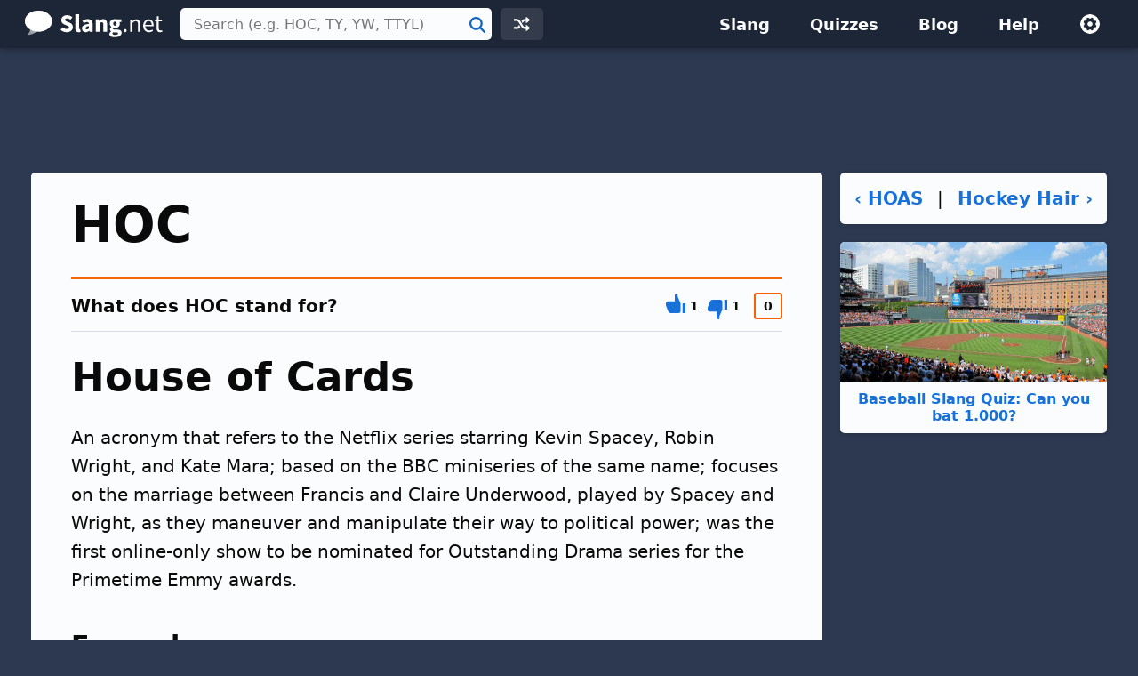

--- FILE ---
content_type: text/html; charset=UTF-8
request_url: https://slang.net/meaning/hoc
body_size: 4672
content:
<!doctype html>
<html lang="en">
<head>
<title>HOC - What does HOC stand for?</title>
<link rel="canonical" href="https://slang.net/meaning/hoc">
<meta name="description" content="HOC stands for &quot;House of Cards.&quot; See an example of how people use it.">
<meta name="robots" content="all">
<meta name="viewport" content="width=device-width, initial-scale=1">
<meta name="apple-itunes-app" content="app-id=410672593, affiliate-data=11l68F">
<meta charset="utf-8">
<link rel="preconnect" href="https://www.google-analytics.com">
<link rel="preconnect" href="https://www.googletagservices.com">
<link rel="stylesheet" href="https://slang.net/css/sl.css" media="screen, print">
<link rel="icon" href="/svg/favicon.svg">
<script>window.dataLayer=window.dataLayer||[];function gtag(){dataLayer.push(arguments)}gtag('consent','default',{'ad_storage':'granted','ad_user_data':'granted','ad_personalization':'granted','analytics_storage':'granted'});gtag('consent','default',{'ad_storage':'denied','ad_user_data':'denied','ad_personalization':'denied','region':["NO","DE","FI","BE","PT","BG","DK","LT","LU","LV","HR","FR","HU","SE","SI","MC","SK","MF","SM","YT","IE","GF","EE","MQ","MT","GP","IS","GR","IT","ES","AT","RE","CY","CZ","AX","PL","RO","LI","NL"]})</script>
<script>let adsLoaded=!1,adsReady=!1;function loadAds(){var e,a,t;googletag.cmd.push(function(){googletag.pubads().refresh()}),t=document,e="script",a=t.createElement(e),t=t.getElementsByTagName(e)[0],a.async=1,a.src="https://pagead2.googlesyndication.com/pagead/js/adsbygoogle.js",a.setAttribute("data-ad-client","ca-pub-0087137714961591"),t.parentNode.insertBefore(a,t),adsLoaded=!0}</script>
<script async src="https://securepubads.g.doubleclick.net/tag/js/gpt.js"></script>
<script async src="https://www.googletagmanager.com/gtag/js?id=G-NMM4HF64WM"></script>
<script>function gtag(){dataLayer.push(arguments)}window.dataLayer=window.dataLayer||[],gtag("js",new Date),gtag("config","G-NMM4HF64WM");</script>
<script>for(var ca=document.cookie.split("; "),i=0;i<ca.length;i++){var c=ca[i];if(-1!=c.indexOf("si_theme=")){var theme=c.substring(9,c.length),html=document.getElementsByTagName("html")[0];html.classList.add("theme-"+theme),USERTHEME=theme;}else-1!=c.indexOf("si_size=")&&(USERSIZE=c.substring(8,c.length))}var cvJS,ua=navigator.userAgent;(-1<ua.indexOf("MSIE")||-1<ua.indexOf("Trident"))&&((cvJS=document.createElement("script")).src="/js/css_vars.js",cvJS.setAttribute("onload","cssVars()"),document.head.appendChild(cvJS));</script>
<script>var sizes_tlb = [[970, 90], [728, 90], [468, 60], [320, 100], [320, 50]];var sizes_lb = [[728, 90], [468, 60], [320, 100], [320, 50]];var sizes_ss = [[300, 600], [160, 600], [300, 250], [728, 90], [468, 60], [320, 100], [320, 50]];var sizes_sr = ["fluid", [300, 250], [728, 90], [468, 60], [320, 100], [320, 50]];window.googletag = window.googletag || {cmd: []};googletag.cmd.push(function() {function defineAdSlot(e,d,g,i){e="/1009901/"+e,g="div-gpt-ad-"+g+"-0",slot0=googletag.defineSlot(e,d,g).defineSizeMapping(i).addService(googletag.pubads())}var mapping_tlb = googletag.sizeMapping().addSize([990, 0], [[970, 90], [728, 90], [468, 60], [320, 100], [320, 50]]).addSize([748, 0], [[728, 90], [468, 60], [320, 100], [320, 50]]).addSize([488, 0], [[468, 60], [320, 100], [320, 50]]).addSize([0, 0], [[320, 100], [320, 50]]).build();var mapping_lb = googletag.sizeMapping().addSize([1098, 0], [[728, 90], [468, 60], [320, 100], [320, 50]]).addSize([781, 0], [[468, 60], [320, 100], [320, 50]]).addSize([748,0], [[728, 90], [468, 60], [320, 100], [320, 50]]).addSize([488, 0], [[468, 60], [320, 100], [320, 50]]).addSize([0, 0], [[320, 100], [320, 50]]).build();var mapping_ss = googletag.sizeMapping().addSize([971, 0], [[300, 600], [160, 600], [300, 250]]).addSize([781, 0], [160, 600]).addSize([758,0], [[728, 90], [468, 60], [320, 100], [320, 50]]).addSize([498, 0], [[468, 60], [320, 100], [320, 50]]).addSize([0, 0], [[320, 100], [320, 50]]).build();var mapping_sr = googletag.sizeMapping().addSize([971, 0], ["fluid", [300, 250]]).addSize([781, 0], ["fluid", [200, 200]]).addSize([758,0], ["fluid", [728, 90], [468, 60], [320, 100], [320, 50]]).addSize([498, 0], ["fluid", [468, 60], [320, 100], [320, 50]]).addSize([0, 0], ["fluid", [320, 100], [320, 50]]).build();if (window.innerWidth >= 0) defineAdSlot('si_tlb_2020', sizes_tlb, '21998236103', mapping_tlb);if (window.innerWidth >= 0) defineAdSlot('si_slb_2020', sizes_lb, '21998282081', mapping_lb);if (window.innerWidth >= 0) defineAdSlot('si_sss_2020', sizes_ss, '21998599305', mapping_ss);});googletag.cmd.push(function(){googletag.pubads().disableInitialLoad(),googletag.pubads().enableSingleRequest(),googletag.pubads().setTargeting("page_url",""),googletag.enableServices()});adsReady=!0,loadAds();if (window.innerWidth >= 0) googletag.cmd.push(function(){googletag.display("div-gpt-ad-21998236103-0")});if (window.innerWidth >= 0) googletag.cmd.push(function(){googletag.display("div-gpt-ad-21998282081-0")});if (window.innerWidth >= 0) googletag.cmd.push(function(){googletag.display("div-gpt-ad-21998599305-0")});</script>
<script type="application/ld+json">
{"@context":"http://schema.org","@type":"DefinedTerm","name":"HOC","alternateName":"House of Cards","description":"An acronym that refers to the Netflix series starring Kevin Spacey, Robin Wright, and Kate Mara; based on the BBC miniseries of the same name; focuses on the marriage between Francis and Claire Underwood, played by Spacey and Wright, as they maneuver and manipulate their way to political power; was the first online-only show to be nominated for Outstanding Drama series for the Primetime Emmy awards.","url":"https://slang.net/meaning/hoc"}
</script>
</head>
<body>
<div id="full">
<header id="siteheader">
<div class="content">
<a href="#main" class="visuallyhidden">Skip to main content</a>
<a href="/" class="logo">
<img src="/svg/slang.svg" alt="Slang.net" width="155" height="30">
</a>
<div class="siteheader-middle">
<div class="searchwrapper collapsed">
<form id="search" class="search" action="/search" method="post">
<div class='autocomplete' role='combobox' aria-expanded='false' aria-owns='autocomplete-results'>
<input type="text" id="term" name="term" placeholder="Search (e.g. HOC, TY, YW, TTYL)" aria-label="Search (e.g. HOC, TY, YW, TTYL)" autocomplete="off" class='autocomplete-input term' aria-autocomplete='both' aria-controls='autocomplete-results'>
<button id="searchsubmit" class="searchsubmit"><span class="visuallyhidden">Search</span></button>
</div>
<ul id='autocomplete-results' class='autocomplete-results hidden' aria-label='Search'>
</ul>
</form>
</div>
<a href="/random" class="headerbutton random" id="random"><img src="/svg/random.svg" alt="random" width="18" height="18"></a>
<button id="searchtoggle"><img src="/svg/search-white.svg" alt="search" width="18" height="18"></button>
</div>
<div class="siteheader-right">
<button id="menuopen"><img src="/svg/menu.svg" alt="open menu"></button>
<nav id="sitemenu" class="collapsed">
<button id="menuclose"><img src="/svg/close.svg" alt="close menu"></button>
<ul>
<li><a href="/browse/">Slang</a></li>
<li><a href="/quiz/">Quizzes</a></li>
<li><a href="/blog/">Blog</a></li>
<li><a href="/help/">Help</a></li>
<li class="mobile"><a href="/random">Random Term</a></li>
<li class="settings">
<button id="settings"><img src="/svg/settings.svg" alt="settings" width="24" height="24"></button>
<div class="settingsmenu">
<fieldset>
<legend>Theme</legend>
<input id="theme-default" value="default" type="radio" name="theme"  checked>
<label for="theme-default">Light</label>
<input id="theme-dark" value="dark" type="radio" name="theme" >
<label for="theme-dark">Dark</label>
<input id="theme-hc" value="hc" type="radio" name="theme" >
<label for="theme-hc">High Contrast</label>
</fieldset>
<div class="fontsizewrapper"><label for="fontsize">Font Size<input type="range" id="fontsize" name="fontsize" min="14" max="26" step="2" value="20"></label><span class="currentsize">20</span></div>
<button id="resetsettings">Reset</button>
</div>
</li>
</ul>
</nav>
</div>
</div>
</header>
<main>
<div class='adTopLB'>
<div id='div-gpt-ad-21998236103-0'>
</div>
</div>
<div id="main" class="slang">
<div id="left">
<article>
<div class="slangTop">
<header class="slangHeader card">
<h1>HOC</h1>
</header>
<section id="house_of_cards" class="slangmeaning card hasheader hasfooter" data-acronymid="3616">
<div class="slangInfo_body">
<header class="cardheader">
<span class="box-label"><span class="mquestion">What does HOC stand for?</span></span>
<div class="votes hidden">
<button class="meaning-vote upvote">
<svg xmlns="http://www.w3.org/2000/svg" viewBox="0 0 20 20" aria-label="thumbs up"><path d="M11 0h1v3l3 7v8a2 2 0 0 1-2 2H5c-1.1 0-2.31-.84-2.7-1.88L0 12v-2a2 2 0 0 1 2-2h7V2a2 2 0 0 1 2-2zm6 10h3v10h-3V10z"/></svg></button>
<span class="meaning-vote-count meaning-upvotes"></span>
<button class="meaning-vote downvote">
<svg xmlns="http://www.w3.org/2000/svg" viewBox="0 0 20 20" aria-label="thumbs down"><path d="M11 20a2 2 0 0 1-2-2v-6H2a2 2 0 0 1-2-2V8l2.3-6.12A3.11 3.11 0 0 1 5 0h8a2 2 0 0 1 2 2v8l-3 7v3h-1zm6-10V0h3v10h-3z"/></svg></button>
<span class="meaning-vote-count meaning-downvotes"></span>
<div class="net-rating"><span class="meaning-rating"></span></div>
</div>
</header>
<div class="meaning">
<div class="title"><h2 class="heading">House of Cards</h2>
</div>
</div>
<div class="comments slang-section"><p>An acronym that refers to the Netflix series starring Kevin Spacey, Robin Wright, and Kate Mara; based on the BBC miniseries of the same name; focuses on the marriage between Francis and Claire Underwood, played by Spacey and Wright, as they maneuver and manipulate their way to political power; was the first online-only show to be nominated for Outstanding Drama series for the Primetime Emmy awards.</p></div>
<h3 class="heading">Example</h3>
<div class="example slang-section"><div class="ex">I just binge-watched the whole season of HOC, so freakin' good!</div>
<div class="exbr"></div></div><h3 class="heading rslang">Related Slang</h3>
<div class="related slang-section">
<table class="listtable related">
<tr><td><b><a href="/meaning/oitnb">OITNB</a></b></td><td>Orange is the New Black</td></tr>
<tr><td><b><a href="/meaning/bb">BB</a></b></td><td>Breaking Bad</td></tr>
<tr><td><b><a href="/meaning/got">GOT</a></b></td><td>Game of Thrones</td></tr>
<tr><td><b><a href="/meaning/hbo">HBO</a></b></td><td>Home Box Office</td></tr>
<tr><td><b><a href="/meaning/ppv">PPV</a></b></td><td>Pay-Per-View</td></tr>
</table>
</div>
<div class='adBotLB'>
<div id='div-gpt-ad-21998282081-0'>
</div>
</div>
<h3 class="heading">Categories</h3>
<div class="usage slang-section">
<div class="cat"><a class="btnprimary" href="/terms/pop_culture">Pop Culture</a></div></div>
<footer class="smfooter">
<div class="upDate">Updated February 16, 2014</div>
<div class="share"><button class="hidden"><svg fill="#000000" xmlns="http://www.w3.org/2000/svg"  viewBox="0 0 24 24" width="24px" height="24px"><path d="M 15.990234 1.9902344 A 1.0001 1.0001 0 0 0 15.292969 3.7070312 L 17.585938 6 L 17 6 C 10.936593 6 6 10.936593 6 17 A 1.0001 1.0001 0 1 0 8 17 C 8 12.017407 12.017407 8 17 8 L 17.585938 8 L 15.292969 10.292969 A 1.0001 1.0001 0 1 0 16.707031 11.707031 L 20.707031 7.7070312 A 1.0001 1.0001 0 0 0 20.707031 6.2929688 L 16.707031 2.2929688 A 1.0001 1.0001 0 0 0 15.990234 1.9902344 z M 2.984375 7.9863281 A 1.0001 1.0001 0 0 0 2 9 L 2 19 C 2 20.64497 3.3550302 22 5 22 L 19 22 C 20.64497 22 22 20.64497 22 19 L 22 18 A 1.0001 1.0001 0 1 0 20 18 L 20 19 C 20 19.56503 19.56503 20 19 20 L 5 20 C 4.4349698 20 4 19.56503 4 19 L 4 9 A 1.0001 1.0001 0 0 0 2.984375 7.9863281 z"/></svg><span>Share</span></button></div>
</footer>
</div>
</section>
</div>
</article>
<div class="slangit card">
<h2 class="heading">HOC definition by Slang.net - The Slang Dictionary</h2>
<p>This page explains what the acronym "HOC" means.  The definition, example, and related terms listed above have been manually compiled and written by the Slang.net team.</p>
<p>We are continually updating our database with new slang terms, acronyms, and abbreviations.  Want to suggest a new term or an update to this page? <a href="/contact?form=add">Let us know!</a></p>
</div>
</div>
<div id="right">
<div class="prevnext">
<a href="/meaning/hoas">‹&nbsp;HOAS</a>
<span>&nbsp;|&nbsp;</span>
<a href="/meaning/hockey_hair">Hockey Hair&nbsp;›</a>
</div>
<a class="quizLink" href="/quiz/test_your_baseball_knowledge"><img src="https://slang.net/img/quiz/baseball_thumb_2x.jpg" alt="baseball field">Baseball Slang Quiz: Can you bat&nbsp;1.000?</a>
<div class='adRightSky'>
<div id='div-gpt-ad-21998599305-0'>
</div>
</div>
</div>
</div>
</main>
<footer id="sitefooter"><a href="https://sharpened.com/" target="_blank" rel="noopener"><span class="copyright">&copy; 2025 Sharpened Productions</span></a> &nbsp;|&nbsp; <a href="/terms">Terms of Use</a> &nbsp;|&nbsp; <a href="/privacy">Privacy Policy</a> &nbsp;|&nbsp; <a href="javascript:googlefc.callbackQueue.push(googlefc.showRevocationMessage)">Privacy and Cookie Settings</a> &nbsp;|&nbsp; <a href="/about">About</a> &nbsp;|&nbsp; <a href="/contact">Contact</a></footer>
</div>
<script defer src="https://slang.net/js/sl.js"></script>
<script async src="https://fundingchoicesmessages.google.com/i/pub-0087137714961591?ers=1" nonce="WQeQmShICpf9rYcBWE6D9w"></script><script nonce="WQeQmShICpf9rYcBWE6D9w">(function() {function signalGooglefcPresent() {if (!window.frames['googlefcPresent']) {if (document.body) {const iframe = document.createElement('iframe'); iframe.style = 'width: 0; height: 0; border: none; z-index: -1000; left: -1000px; top: -1000px;'; iframe.style.display = 'none'; iframe.name = 'googlefcPresent'; document.body.appendChild(iframe);} else {setTimeout(signalGooglefcPresent, 0);}}}signalGooglefcPresent();})();</script>
<script>
T = "HOC";
C = "5683de7eeba6dc84028e32597f69b6ec";
</script>
<script>
TYPE = "s";
extArr = new Array();
extArr[0] = 3616; 
</script>
</body>
</html>

--- FILE ---
content_type: text/html; charset=UTF-8
request_url: https://slang.net/lib/urs_scripts-slang.php
body_size: -295
content:
{"3616":{"slangID":3616,"upVoteCount":"1","downVoteCount":"1","rating":0}}

--- FILE ---
content_type: text/html; charset=utf-8
request_url: https://www.google.com/recaptcha/api2/aframe
body_size: 267
content:
<!DOCTYPE HTML><html><head><meta http-equiv="content-type" content="text/html; charset=UTF-8"></head><body><script nonce="XdgUK_9hD5UpmmwDhBs-kA">/** Anti-fraud and anti-abuse applications only. See google.com/recaptcha */ try{var clients={'sodar':'https://pagead2.googlesyndication.com/pagead/sodar?'};window.addEventListener("message",function(a){try{if(a.source===window.parent){var b=JSON.parse(a.data);var c=clients[b['id']];if(c){var d=document.createElement('img');d.src=c+b['params']+'&rc='+(localStorage.getItem("rc::a")?sessionStorage.getItem("rc::b"):"");window.document.body.appendChild(d);sessionStorage.setItem("rc::e",parseInt(sessionStorage.getItem("rc::e")||0)+1);localStorage.setItem("rc::h",'1762442067917');}}}catch(b){}});window.parent.postMessage("_grecaptcha_ready", "*");}catch(b){}</script></body></html>

--- FILE ---
content_type: text/css
request_url: https://slang.net/css/sl.css
body_size: 12952
content:
/*!
 * baguetteBox.js
 * @author  feimosi
 * @version 1.11.1
 * @url https://github.com/feimosi/baguetteBox.js
 */
@-webkit-keyframes bounceFromRight{0%,to{margin-left:0}50%{margin-left:-30px}}@keyframes bounceFromRight{0%,to{margin-left:0}50%{margin-left:-30px}}@-webkit-keyframes bounceFromLeft{0%,to{margin-left:0}50%{margin-left:30px}}@keyframes bounceFromLeft{0%,to{margin-left:0}50%{margin-left:30px}}@-webkit-keyframes bounce{0%,to{-webkit-transform:scale(0);transform:scale(0)}50%{-webkit-transform:scale(1);transform:scale(1)}}@keyframes bounce{0%,to{-webkit-transform:scale(0);-moz-transform:scale(0);transform:scale(0)}50%{-webkit-transform:scale(1);-moz-transform:scale(1);transform:scale(1)}}@keyframes fadeInSearch{0%{opacity:0}to{opacity:1}}@keyframes lock{0%{overflow:visible}to{overflow:hidden}}@keyframes spin{0%{transform:rotate(0deg)}to{transform:rotate(360deg)}}@keyframes flourish{15%,70%{background:var(--highlightyellow);color:var(--black)}}@keyframes slideIn{0%{right:-300px}to{right:0}}@keyframes slideLeft{0%{width:calc(100% - 100%)}to{width:calc(100% - 58px)}}@keyframes fadeIn{0%{background:rgba(var(--black_rgb),0)}to{background:rgba(var(--black_rgb),.7)}}@keyframes expand{0%{max-width:0}to{max-width:100%}}@keyframes glow{0%{transform:rotate(3deg) scale(1.02)}to{transform:rotate(-3deg) scale(.98)}}@keyframes fadeInOpacity{0%{opacity:0}to{opacity:1}}@keyframes fadePromo{0%{opacity:0}to{opacity:1}}*,::after,::before{box-sizing:border-box}body{margin:0}button,figure,h1,h2,h4,h5,h6,ol,p,ul{padding:0;margin:0}ol,ul{list-style:none}a{text-decoration:none;color:inherit;color:var(--linkcolor)}li{line-height:1.4}a,h3{font-weight:600}img,svg,video{max-width:100%;height:auto}button,input,select,textarea{font:inherit;background:0 0;color:inherit;border:0;outline:0;-webkit-border-radius:0}input[type=button],input[type=email],input[type=submit],input[type=text],textarea{-webkit-appearance:none}table{border-collapse:collapse}iframe{border:0}.visuallyhidden{position:absolute;width:1px;height:1px;clip:rect(0 0 0 0);padding:0;border:0;margin:-1px;overflow:hidden}.hidden{display:none}.centered{text-align:center}:root{--blue:#1565c0;--bluecontrast:#1871D8;--blue_rgb:21, 101, 192;--blueshade:#1565c0;--darkblue:#0f4786;--bluelight:#1e88e5;--brightblue:#5AADFF;--cyan:#336699;--cyan_rgb:51, 102, 153;--lightblue:#0277BD;--lightblue_rgb:2, 119, 189;--green:#00B479;--exblue:#1285FF;--greenshade:#009f6a;--greendark:#019060;--green_rgb:9, 170, 81;--greencontrast:#068941;--yellow:#FFC808;--orange:#F76402;--orangelighter:#F57C00;--orangedark:#E65100;--orangedarker:#c34400;--orange_rgb:247, 100, 2;--yellow_rgb:255, 200, 8;--highlightyellow:#fffe95;--highlightyellow_rgb:255, 254, 149;--indigo:#2C3950;--darkindigo:#1D2636;--darkindigo_rgb:29, 38, 54;--lightpurple:#6c8dc6;--lightpurple_rgb:108, 141, 198;--lighterpurple:#e7ecf4;--red:#DD0000;--red_rgb:221, 0, 0;--white:#FBFCFD;--white_rgb:251, 252, 253;--black:#0A0A0A;--black_rgb:10, 10, 10;--lightgray:#F3F3F3;--gray:#e2e2e2;--deepgray:#222222;--darkgray:#757578;--smallgray:#757578;--bluegray:#FAFAFC;--lightbluegrey:#d9dce0;--sitewidth:1250px;--contentwidth:1250px;--sitebg:var(--indigo);--altbg:#F5F5F5;--contentbg:var(--white);--headerbg:var(--darkindigo);--footerbg:var(--darkindigo);--inputbg:var(--white);--textcolor:var(--black);--secondarytext:var(--deepgray);--tertiarytext:var(--smallgray);--linkcolor:var(--bluecontrast);--linkhover:var(--blueshade);--linkactive:var(--darkblue);--border1:var(--lightbluegrey);--border2:var(--gray);--border3:var(--gray);--border4:rgba(var(--black_rgb), .15);--altbuttoncolor:var(--green);--altbuttontext:var(--white);--tablestripe:var(--lightgray)}:root.theme-dark,:root.theme-hc{--altbg:var(--sitebg);--linkcolor:var(--brightblue);--border2:var(--border1);--border4:var(--border2)}:root.theme-dark{--afvbg:#12161C;--lightpurple:#2C3244;--lightafv:#131c27;--lightafv_rgb:19, 28, 39;--sitebg:#131e27;--contentbg:#1f3546;--headerbg:#1f3546;--footerbg:var(--headerbg);--inputbg:#1f3546;--textcolor:var(--white);--secondarytext:var(--textcolor);--tertiarytext:var(--white);--border1:rgba(var(--white_rgb), .1);--border3:rgba(var(--white_rgb), .1);--tablestripe:#1f3546}:root.theme-hc{--sitebg:black;--contentbg:black;--headerbg:black;--inputbg:black;--textcolor:white;--secondarytext:white;--tertiarytext:white;--border1:rgba(var(--white_rgb), .7);--border3:rgba(var(--white_rgb), .7);--tablestripe:var(--deepgray)}:root.theme-lightblue{--sitebg:#e9e9f3;--headerbg:#0277BD}:root.theme-deeporange{--headerbg:#D84315;--sitebg:#efefef}:root.theme-deeppurple{--headerbg:#4527A0;--sitebg:#f5f3fd}:root.theme-indigo{--headerbg:#283593;--sitebg:#ebedf9}:root.theme-green{--headerbg:#2E7D32;--sitebg:#e0e0e0}body,html{height:100%}body{font-family:system-ui,-apple-system,BlinkMacSystemFont,Roboto,Oxygen-Sans,Ubuntu,Cantarell,"Helvetica Neue",sans-serif;font-size:16px;color:var(--textcolor);padding:54px 0 0}#full{min-height:100%;display:flex;flex-direction:column}main{flex:1 auto;flex-grow:1}#main{max-width:var(--contentwidth);display:flex;padding:0 20px;margin:0 auto}.theme-dark .index,body{background:var(--sitebg)}.index #main{margin-top:30px}.list th a,.squiz h1{color:var(--white)}.squiz #right{margin-top:189px}.squiz .quizLinks .quizLink:first-child{margin-top:0}#left,.left{max-width:calc(100% - 320px);flex:1;padding-bottom:40px;margin-right:20px}#right,.right{width:300px;text-align:center;padding-bottom:30px}a:hover{color:var(--linkhover)}a:active{color:var(--linkactive)}.directory,.menu{color:var(--green);font-weight:600}.directory{font-family:"Courier New",Courier,Monaco}.filename{color:var(--green);font-weight:700}.codeblock,.command{font-family:"Courier New",Courier,Monaco}.command{color:var(--green);font-weight:600}.codeblock{background:#eee;font-size:16px;padding:10px 15px;border:1px solid #bcbcbc;margin:25px 20px;overflow-x:auto}.codeblock pre{margin:0}.theme-dark .codeblock,.theme-hc .codeblock{background:#373737;border-color:#616161}.button{display:inline-block;color:var(--linkcolor);font-size:14px;font-weight:600;line-height:14px;padding:2px 5px;border:2px solid var(--linkcolor);border-radius:5px;margin-top:-5px;vertical-align:middle}.summary{display:block;width:80%;background-color:var(--bluegray);padding:10px;border:solid 2px var(--linkcolor);border-radius:3px;margin:20px auto}.grey{color:#9e9e9e}.green{color:var(--green)}.altcontent,.homecontent,.slangit,article{font-size:1.25rem}h1{font-size:2rem}.heading,.help h3,.single h3{font-size:1.5em;font-weight:600;margin:40px 0 30px}.help h4{font-weight:600;font-size:1em}.blog .heading{margin:40px 0 30px}.help h2,.help h4{margin:30px 0 15px}.blogfeed a{display:block;margin-bottom:5px}#main .blogfeed li{margin-bottom:45px}.card .adBotLB{margin-top:30px}.pageheading{font-size:2.75em}.usage{margin-top:15px}.usage .cat{display:inline-block}.usage .cat .btnprimary{padding:2px 15px;margin-right:10px;margin-bottom:10px}.usage .parents .btnprimary{background:var(--green)}.usage .parents .btnprimary:hover{background:var(--greenshade)}.usage .parents .btnprimary:active{background:var(--greendark)}.related,.usage,ol,p,ul{line-height:1.6;margin-bottom:15px}.usage{line-height:2}.related+.adBotLB{margin-top:30px}.related td{padding:5px 0}.related td:first-child{padding-right:10px}.related a,.usage a{min-width:48px}.slang article li,table.list{line-height:1.6}.slang article ul li{list-style-type:disc}.index li{margin-bottom:.5em}.btnprimary{display:inline-block;font-size:.875em;color:var(--white);background-color:var(--bluecontrast);cursor:pointer;border-radius:5px;padding:.75em 1.5em;transition:background-color .2s ease}.btnprimary:hover{background-color:var(--blueshade);color:var(--white)}.btnprimary:active{background-color:var(--darkblue);color:var(--white)}.numbered{list-style:decimal;padding-left:30px;margin-bottom:1em}.browse .tablewrap{margin-top:30px}.tablewrap+p{margin-bottom:30px}.listbox table.list tr{display:table-row}table.list{width:100%;border-spacing:0}table.list tr{display:flex}.list.sortable th{display:flex;cursor:pointer}table.list tr .accol{width:200px;text-overflow:ellipsis;white-space:break-spaces;overflow:hidden}table.list tr .letcol{width:100px}.browse .list tr,.sw .list tr{transition:background-color .2s ease}.browse .list tr:hover,.sw .list tr:hover{background:rgba(var(--highlightyellow_rgb),.4)}.sw .list tr:hover,.theme-dark .browse .list tr:hover{background:rgba(var(--white_rgb),.05)}.sw .list tr:hover,.theme-hc .browse .list tr:hover{background:rgba(var(--white_rgb),.2)}.sortable th svg{margin-right:5px}.sortable th .downarrow,.sortable th .uparrow{fill:rgba(var(--white_rgb),.5)}th[data-order=asc] .uparrow,th[data-order=desc] .downarrow{fill:#fff}table.list tr:nth-child(even){background-color:var(--tablestripe)}table.list table td{margin:0 .5em;padding:0}table.list tr .numcol{min-width:150px;text-align:center}table.list td.stretchcol,table.list th.stretchcol{flex:1}.stretchcol a{display:flex;align-items:center}.listbox,.tablewrap{border:1px solid var(--border3);border-radius:5px;overflow:hidden;margin-bottom:30px}.listbox{overflow:auto}.listbox td,.listbox th{min-width:140px;padding:10px 15px}.list td,.list th{padding:10px}.list th{background-color:var(--headerbg);color:var(--white);text-align:left}.theme-hc .list th{background-color:var(--deepgray)}.help .title,.settingsmenu legend{margin-bottom:10px}hr{width:100%;height:1px;background:var(--border3);border:0;margin:30px 0}.adTopLB{max-width:970px;height:100px;text-align:center;margin:20px auto}.adBotLB,.adRightSky,.adTopLB{display:block;overflow:hidden}.adBotLB{text-align:center;margin:15px auto}.adRightSky{position:sticky;top:75px;margin:0 auto 30px}.index .adRightSky{top:80px}.linkAds{display:block;min-width:120px;min-height:200px;margin-bottom:20px}.slang .adBotLB{min-height:90px;margin-top:45px;margin-bottom:30px}.abgss{height:600px}@media screen and (max-height:760px){.adRightSky{position:relative;top:0}}#siteheader{width:100%;height:54px;position:fixed;top:0;left:0;background:var(--headerbg);color:var(--white);padding:0 15px;box-shadow:0 0 10px 0 rgba(var(--black_rgb),.5);z-index:3}.theme-hc #siteheader{border-top:1px solid transparent;border-bottom:1px solid var(--border1)}#siteheader .content,#siteheader .logo{height:100%;display:flex;align-items:center}#siteheader .content{max-width:var(--sitewidth);margin:0 auto}#siteheader .logo{color:var(--white);padding:0 15px 0 20px;margin-right:5px;transition:background-color .2s ease}.siteheader-middle{display:flex;flex:1;padding-right:10px}.searchwrapper{max-width:350px;width:100%;margin-right:10px}.search,.term{width:100%;position:relative}.search{height:100%;margin-right:9px}.term{height:36px;background-color:var(--inputbg);color:var(--textcolor);padding:0 32px 0 15px;border-radius:5px;z-index:1}.theme-hc .term{border:1px solid var(--border3)}.term:focus{background-color:var(--contentbg)}.theme-dark .term{border:1px solid var(--border3)}.searchsubmit{background-image:url(/svg/search.svg);background-repeat:no-repeat;background-position:center calc(50% + .5px);width:32px;height:100%;position:absolute;top:0;right:0;cursor:pointer;border-top-right-radius:5px;border-bottom-right-radius:5px;z-index:1}.theme-dark .searchsubmit,.theme-hc .searchsubmit{background-image:url(/svg/search-white.svg)}#siteheader .searchsubmit{z-index:2}.searchsubmit img{margin-top:4px}.theme-dark .searchsubmit svg path,.theme-hc .searchsubmit svg path{fill:var(--white)}.autocomplete-results{width:100%;position:absolute;background:var(--contentbg);color:var(--textcolor);font-size:18px;padding:45px 0 10px;border-radius:5px;box-shadow:3px 3px 12px 3px rgba(var(--black_rgb),.2);margin-top:-38px}.autocomplete-results.hidden{padding:0}#sitemenu .mobile,.autocomplete-results.hidden:before{display:none}.autocomplete-results:before{width:calc(100% - 30px);position:absolute;content:'';top:38px;left:15px;border-top:1px solid var(--border4)}li.autocomplete-result{min-height:45px;display:flex;align-items:center;cursor:pointer;padding:.2em 15px;margin:0}.autocomplete-result b{font-weight:500}.ac_details{display:flex;align-items:baseline;flex-wrap:wrap;flex:1}.autocomplete-result .highlight,.multi strong{color:var(--linkcolor)}.autocomplete-result.selected,.autocomplete-result:hover{background-color:rgba(var(--black_rgb),.07)}.theme-dark .autocomplete-result.selected,.theme-dark .autocomplete-result:hover,.theme-hc .autocomplete-result.selected,.theme-hc .autocomplete-result:hover{background-color:rgba(var(--white_rgb),.2)}.autocomplete[aria-expanded=true] .term{border-bottom-color:transparent;border-bottom-left-radius:0;border-bottom-right-radius:0}.theme-dark .autocomplete-results,.theme-hc .autocomplete-results{border:1px solid var(--border3)}.ac_image{display:flex;justify-content:center;align-items:center;width:calc(50px + .5em);text-align:center;vertical-align:middle;padding-right:.5em}.ac_image img,.ac_image video{max-width:50px;max-height:50px}img.ac_bubble{max-width:40px;max-height:40px}.ac_term{width:100%;font-weight:700;margin-right:.5em}.ac_meaning{color:var(--tertiarytext);font-size:.8em}.headerbutton{display:flex;justify-content:center;align-items:center;text-align:center;font-size:.875rem;font-weight:600;background:rgba(255,255,255,.1);color:var(--white);cursor:pointer;padding:0 15px;border-radius:5px;margin-right:10px;transition:background-color .2s ease}.theme-dark .headerbutton,.theme-hc .headerbutton{background:rgba(var(--white_rgb),.1)}.headerbutton:hover{background-color:rgba(var(--black_rgb),.1);color:var(--white)}.headerbutton:active{background-color:rgba(var(--black_rgb),.2);color:var(--white)}.theme-dark .headerbutton:hover,.theme-hc .headerbutton:hover{background:rgba(var(--white_rgb),.2)}.theme-dark .headerbutton:active,.theme-hc .headerbutton:active{background:rgba(var(--white_rgb),.15)}.random svg{width:16px;height:16px;fill:#fff}#searchtoggle{padding:4.5px 5px}.siteheader-right{height:100%;display:flex;justify-self:flex-end;align-items:center}#menuclose,#menuopen,#searchtoggle{display:none;cursor:pointer}#menuopen{position:relative;padding:5px;z-index:2}#menuclose{position:absolute;top:14.5px;right:15px;padding:5px 7px}#sitemenu,#sitemenu ul{height:100%}#sitemenu li{height:100%;display:inline-block;vertical-align:top}#settings{border-radius:0}#settings,#sitemenu a{height:100%;display:flex;align-items:center;color:var(--white);font-size:18px;cursor:pointer;padding:0 20px;transition:background-color .2s ease}#settings:hover,#siteheader .logo:hover,#sitemenu a:hover{background-color:rgba(var(--black_rgb),.1)}#settings:active,#siteheader .logo:active,#sitemenu a:active{background-color:rgba(var(--black_rgb),.2)}.theme-dark #settings:hover,.theme-dark #siteheader .logo:hover,.theme-dark #sitemenu a:hover,.theme-hc #settings:hover,.theme-hc #siteheader .logo:hover,.theme-hc #sitemenu a:hover{background-color:rgba(var(--white_rgb),.1)}.theme-dark #settings:active,.theme-dark #siteheader .logo:active,.theme-dark #sitemenu a:active,.theme-hc #settings:active,.theme-hc #siteheader .logo:active,.theme-hc #sitemenu a:active{background-color:rgba(var(--white_rgb),.05)}#settings img{width:24px;transition:transform .3s;padding:1px;border-radius:50%}#settings.open,.settingsmenu{background-color:var(--contentbg)}#settings.open img{background:var(--headerbg);transform:rotate(90deg)}.settingsmenu{display:none;position:absolute;top:100%;right:calc((100% - var(--contentwidth))/2);color:var(--textcolor);padding:15px 20px;border:1px solid var(--border2);border-top:0;border-bottom-left-radius:5px;border-bottom-right-radius:5px;overflow:hidden;opacity:0;transition:all .3s}#settings.open+.settingsmenu{max-height:300px;opacity:1;display:block}.settingsmenu fieldset{display:flex;padding:0;border:0;margin:0}.settingsmenu fieldset label{display:inline;padding:10px 15px;font-size:.875rem;cursor:pointer;border:1px solid var(--border2);border-right:0;margin-bottom:10px}.settingsmenu label[for=theme-default]{border-top-left-radius:5px;border-bottom-left-radius:5px}.settingsmenu fieldset label:last-child{border-top-right-radius:5px;border-bottom-right-radius:5px;border-right:1px solid var(--border2)}.settingsmenu input:checked+label{background-color:var(--linkcolor);color:var(--white)}.fontsizewrapper,.settingsmenu label[for=fontsize]{display:flex;align-items:center}.fontsizewrapper{margin-top:10px}#fontsize{cursor:pointer;margin:0 15px -1px}.settingsmenu [name=theme]{width:1;height:1;position:absolute;opacity:0}.settingsmenu #resetsettings,.share button.hidden{display:none}.settingsmenu.dirty #resetsettings{display:block}#resetsettings{position:absolute;right:25px;top:15px;font-size:.875rem;color:var(--linkcolor);cursor:pointer}#resetsettings:hover,.multi strong:hover{color:var(--linkhover)}#resetsettings:active,.multi strong:active{color:var(--linkactive)}.card{background:var(--contentbg);padding:17px 44px;border-radius:5px;border:1px solid transparent;box-shadow:0 1px 5px 0 rgba(var(--black_rgb),.15);margin-bottom:20px}.theme-hc .card{border:1px solid var(--border1)}.apps{display:flex;margin-bottom:2rem}.appstore{width:100%;max-width:160px;display:block;margin-right:15px}.tools a{margin-bottom:5px}.homecontent #left>h2,.warning h3{margin-top:0}.alt{background:var(--contentbg);padding-top:0}.theme-dark .alt{background:var(--sitebg)}.alt #siteheader:not(.scrolled){background:0 0;box-shadow:none}.alt #siteheader.scrolled2 #searchtoggle,.alt #siteheader.scrolled2 .headerbutton,.alt #siteheader.scrolled2 .searchwrapper{animation:fadeInSearch .3s ease}.alt #siteheader:not(.scrolled2) #searchtoggle,.alt #siteheader:not(.scrolled2) .headerbutton,.alt #siteheader:not(.scrolled2) .searchwrapper{display:none}#homepixel{position:absolute;width:1px;height:1px;top:60px;left:0}.alt #siteheader{transition:box-shadow .3s ease}.alt #main{display:block;max-width:100%;padding:0;margin-top:0}.alt .pageheading{font-size:2em;line-height:1.4;margin:20px auto 40px}.alt .pageheading svg{height:1em;width:auto;fill:var(--yellow);vertical-align:text-top;margin-right:10px}.homeSearch{position:relative;background-image:radial-gradient(rgba(var(--darkindigo_rgb),.95),rgba(var(--darkindigo_rgb),1) 75%);color:var(--white);text-align:center;padding:100px 20px 40px}.theme-lightblue .homeSearch{background-image:radial-gradient(rgba(var(--lightblue_rgb),.88),rgba(var(--lightblue_rgb),1) 75%)}.theme-deeporange .homeSearch{background-image:radial-gradient(rgba(216,67,21,.88),#d84315 75%)}.theme-deeppurple .homeSearch{background-image:radial-gradient(rgba(69,39,160,.88),#4527a0 75%)}.theme-indigo .homeSearch{background-image:radial-gradient(rgba(40,53,147,.88),#283593 75%)}.theme-green .homeSearch{background-image:radial-gradient(rgba(46,125,50,.88),#2e7d32 75%)}.homeSearch .btns,.homeSearch .heading,.homeSearch .searchwrapper,.homeSearch .subheading,.homeSearch .textlogo{position:relative}.home .textlogo{font-size:2rem}.home .textlogo img{height:65px;width:auto}.home .homeSearch .btns{margin-bottom:20px}.homeSearch .searchwrapper{z-index:1}.theme-dark .homeSearch{background-image:radial-gradient(rgba(31,53,70,.88),#1f3546 75%)}.theme-hc .homeSearch{background-image:url(/img/css/home4b.svg)}.homeSearch .subheading{font-size:1.75em;line-height:1.6;font-weight:400;margin:5px 0 20px}.homeSearch .heading{max-width:750px;font-weight:400;margin:0 auto 20px}.homeSearch p a{color:var(--white);text-decoration:underline}.homeSearch .searchwrapper{width:600px;max-width:100%;margin:0 auto}.homeSearch .term{height:54px;font-size:1.25rem;padding:0 58px 0 15px;box-shadow:1px 1px 4px rgba(var(--black_rgb),.25);margin:0 0 20px}.homeSearch .autocomplete[aria-expanded=true] .term{box-shadow:none}.homeSearch .autocomplete-results{text-align:left;font-size:1.25em;padding:60px 0 10px;box-shadow:1px 1px 4px rgba(var(--black_rgb),.25);margin-top:-72px}.homeSearch .autocomplete-results:before{top:52px}.homeSearch .searchsubmit{width:54px;height:54px;background-size:21px}.homeSearch .btns{display:inline-flex;flex-wrap:wrap;justify-content:center;margin:0 auto}.homeSearch .btns svg{height:16px}.homeSearch .btns a{display:flex;color:var(--white);align-items:center;padding:15px 30px;margin-bottom:10px}.homeSearch .btns a svg{margin-right:15px}.homeBreak{background:var(--headerbg)}.homeBreak:after{width:100%;height:45px;display:block;content:'';background:var(--contentbg);border-top-left-radius:45px;border-top-right-radius:45px}.theme-dark .field input[type=email],.theme-dark .field input[type=text],.theme-dark .field select,.theme-dark .field textarea,.theme-dark .homeBreak:after{background:var(--sitebg)}.altcontent,.homecontent{max-width:var(--contentwidth);padding:0 20px;margin:0 auto}.altcontent{text-align:center;font-size:1.375em}.homecontent .heading{font-size:1.75em;margin-bottom:30px}.homecontent .appBox .heading{margin-top:0;text-align:center}.homecontent #right .heading{font-size:1.25rem}.listBox ol{list-style:decimal;text-align:left;padding-left:20px}.listBox li{margin-bottom:.5em}.homecontent .listBox{background:#fafafa;padding:20px 30px;margin-top:30px}.homecontent .listBox:first-child{margin-top:72px}.theme-dark .homecontent .listBox{background:var(--headerbg)}.theme-hc .homecontent .listBox{background:0 0}.homecontent .listBox .heading{font-size:1.25em;text-align:center;padding-bottom:20px;border-bottom:2px solid var(--lightpurple);margin:0 0 25px}.homecols{display:flex}.homecols #left,.homecols .left{padding-right:60px}.homecols #right,.homecols .right{width:340px;text-align:left}.alt .categories{width:100%;max-width:var(--contentwidth);display:flex;justify-content:center;padding:0 30px;margin:0 auto 60px}.alt .category{width:calc((100% - 60px)/3);min-height:130px;display:flex;flex-direction:column;justify-content:flex-end;align-items:center;text-align:center;padding:20px 10px;margin:0 15px}.home .category{width:calc((100% - 80px)/4)}.home .category:hover svg,.multi.closed .drawerToggle svg{transform:none}.alt .hicon{display:flex;flex:1;align-items:center}.alt .categories .cat{flex:unset;margin-top:20px}.detail{color:var(--darkgray);text-transform:uppercase;font-weight:700;letter-spacing:.05em;font-size:.875em}.dailyType{border:1px solid var(--border3);border-radius:5px;margin-bottom:40px;padding:1rem}.blog .recent .udate,.blog .recent .update,.dailyType .detail{display:block;margin-bottom:15px}.dailyType a{align-self:start}.dailyType img,.dailyType video{max-width:100%;max-height:250px;display:block;border-radius:5px;margin:0 auto}.dailyType .typesnippet{flex:1;padding-left:30px}.dailyType .dailyBody{width:100%;display:flex;align-items:center}.dailyType .dailyImg{flex:1}.dailyType .daily{font-size:3em;line-height:1;margin:0 0 15px}.dailyType h4{font-size:1.125em;font-weight:400;margin-bottom:15px}#moreTypes.btnprimary{font-weight:600}.dailyType p{margin-bottom:0}.homecontent .listBox{text-align:left}.homesecondary{background:var(--altbg)}.homesecondary .homecontent{padding-top:60px;padding-bottom:60px}.recent{text-align:left}.recent li{margin-bottom:25px}.udate{display:block;font-weight:700;text-transform:uppercase;margin-bottom:10px}.recent .update{font-size:1em}.promobuttons{display:flex}.promobuttons a{width:350px;max-width:100%;display:grid;background:var(--contentbg);grid-template-columns:60px auto;align-items:center;text-align:left;padding:30px;border-radius:8px;border:1px solid var(--border2);margin:0 15px 0 0;transition:border-color .2s ease}.promobuttons a:hover{border-color:var(--linkhover)}.promobuttons a:active{border-color:var(--linkactive)}.promobuttons a img{width:48px;height:auto;grid-row-start:1;grid-row-end:span 2;grid-column-start:1;grid-column-end:span 1}.promobuttons a .ptitle{grid-row-start:1;grid-row-end:span 1;grid-column-start:2;grid-column-end:span 2;font-size:1em;font-weight:500}a.fi:hover{border-color:#1565c0}a.fi .ptitle{color:#1565c0}a.tt:hover{border-color:#00897b}a.tt .ptitle{color:#00897b}.promobuttons a .pdesc{grid-row-start:2;grid-row-end:span 1;grid-column-start:2;grid-column-end:span 2;font-size:.75em;color:var(--tertiarytext)}.error a{color:inherit}.meaning-vote,.votes{display:flex;align-items:center}.votes{min-width:175px;justify-content:flex-end;font-size:18px;line-height:1;opacity:1;padding-top:5px;padding-bottom:5px;padding-left:15px;transition:opacity .15s ease}.votes.hidden{opacity:0}.meaning-vote{vertical-align:top;background:0 0;outline:0;cursor:pointer;padding:0 5px;border:0}.meaning-vote svg{height:22px;width:22px;fill:var(--linkcolor)}.upvote{margin-top:-6px}.downvote{margin-bottom:-7px}.meaning-vote:hover svg{fill:var(--linkhover)}.meaning-vote.active svg,.meaning-vote:active svg{fill:var(--linkactive)}.meaning-vote-count{min-width:9px;display:inline-block;font-size:14px;margin-right:5px}.net-rating{min-width:32px;display:flex;justify-content:center;align-item:center;flex-direction:column;height:30px;background:0 0;border:2px solid var(--orange);font-size:14px;font-weight:700;padding:5px 7px;border-radius:3px;margin-left:10px}.meaning-rating{text-align:center}table.list .listrating,table.list td:nth-child(3){min-width:140px;display:flex;align-items:center;justify-content:flex-start}table.list .meaning-vote{font-size:14px;font-family:inherit;position:relative;padding:0 4px 0 30px;margin:0}table.list .meaning-vote:before{width:22px;height:22px;display:inline-block;position:absolute;top:-4px;left:4px;content:'';background-image:url(/img/css/thumbs.png);background-repeat:none;background-size:cover;background-position:bottom left}table.list .upvote{margin-right:8px}table.list .downvote:before{transform:scaleY(-1);top:2px}table.list .meaning-vote.active:before,table.list .meaning-vote:hover:before{background-position:top right}.slangTop{background:var(--contentbg);border-radius:5px}#contact .pageheading,.slangTop .hasmulti{padding-bottom:15px}.slangTop .card{box-shadow:none}.theme-hc .slangTop .card{border-bottom:none}.slangTop .slangmeaning{border-top:0;padding-top:0;border-top-left-radius:0;border-top-right-radius:0}.multi.closed ul,.slangHeader{padding-bottom:0;margin-bottom:0}.slangHeader{box-shadow:none;border-bottom-left-radius:0;border-bottom-right-radius:0;padding-top:30px}.slangmeaning.card.hasheader{display:flex;flex-direction:column;padding-top:0;padding-left:0;padding-right:0}.slangmeaning .cardheader{position:relative;padding:0}.slangmeaning .cardheader:after{width:100%;left:0}.slangInfo_body{padding:0 44px}.slangmeaning>.cardheader{position:relative}.meaning .title{display:flex;flex-wrap:wrap;align-items:center}.box-label{display:flex;align-items:flex-start;padding-top:10px;padding-bottom:10px}.slang h1{font-size:3.5rem;line-height:1;font-weight:600;text-overflow:ellipsis;padding-bottom:30px;border-bottom:3px solid var(--orange)}.theme-dark h1{border-color:var(--orange)}.card.hasheader{position:relative;padding-top:52px}.card.hasfooter{position:relative;padding-bottom:75px}.metadata .details{flex:1;overflow:hidden;padding:0 10px}.metadata .name{display:block;font-weight:700}.metadata .value{display:block;white-space:nowrap;overflow:hidden;text-overflow:ellipsis}.multi{background:var(--lighterpurple);background:rgba(var(--orange_rgb),.1);padding:0;line-height:1.4}.theme-dark .multi,.theme-hc .multi{background:var(--altbg)}.multitop{display:block;cursor:pointer;padding:14px 20px}.multi ul{transition:all .2s ease;visibility:visible;opacity:1;max-height:2000px;padding:0 0 10px 18px;margin:0 18px}.multi.closed ul{max-height:0;overflow:hidden;opacity:0;visibility:hidden;margin-top:0}.multitop a{color:var(--textcolor)}.multi a{font-weight:700}.multi li{display:flex;list-style:none;margin-bottom:.5em}.multi .typeno{display:inline-block;min-width:25px;text-align:right;margin-right:5px}.drawerToggle span{margin-right:3px}.drawerToggle svg{display:inline-block;width:16px;height:16px;fill:var(--textcolor);margin-left:-2px;margin-bottom:-1px;transform:rotate(90deg);transition:transform .2s ease}.breadcrumbs,.cardheader{display:flex;align-items:center}.cardheader{width:100%;min-height:58px;justify-content:space-between;position:absolute;top:0;left:0;font-weight:700;padding:0 20px}.cardheader:after{width:calc(100% - 40px);position:absolute;bottom:0;left:20px;content:'';border-bottom:1px solid var(--border1)}.breadcrumbs{flex-wrap:wrap;line-height:1.5}.breadcrumbs svg{width:10px;height:10px;fill:#c8c8c8;margin:2px 8px 0}.title{font-size:1.8em;font-weight:700;margin-bottom:10px}.title .heading{margin:25px 0 15px}.meaning .heading{font-size:1.25em}.smallMeaning .heading{font-size:1em}.censored{display:inline-block;vertical-align:top;background:#ef5350;font-size:10px;line-height:.6em;color:#fff;padding:6px 5px;border-radius:3px;margin-left:1em}.example{display:flex;flex-wrap:wrap;max-width:500px;line-height:1.4;padding-top:10px;padding-left:9px;padding-right:9px}.images{margin-top:30px}.ex{max-width:85%;display:inline-block;position:relative;background:var(--green);color:var(--white);font-size:.875em;padding:.5em 1em;border-radius:20px;margin-right:auto;margin-bottom:20px;--sms-corner:polygon(25% 25%, 50% 0, 50% 20%, 56% 40%, 61% 54%, 70% 72%, 84% 87%, 100% 100%, 76% 99%, 55% 96%, 38% 90%, 24% 80%, 10% 66%, 0 47%)}.exbr{flex-basis:100%;height:0}.ex:last-child{margin-bottom:0}.ex::after{width:20px;height:20px;display:block;position:absolute;left:-9px;bottom:0;content:'';background:var(--green);clip-path:var(--sms-corner);transform:scaleX(-1)}.ex:nth-child(4n+3){background:var(--exblue);color:#fff;margin-right:unset;margin-left:auto}.ex:nth-child(4n+3):after{background:var(--exblue);left:auto;right:-9px;transform:none}.images .caption{text-align:left}.images+.video{margin-top:30px}.images figure,.images video+.caption{margin-bottom:2em}.images>:last-child{margin-bottom:0}.format{display:none;position:absolute;line-height:24px;width:260px;min-height:120px;background-color:var(--contentbg);box-shadow:0 0 3px 0 rgba(var(--black_rgb),.25);border-radius:10px;padding:15px;margin:-140px 0 0 -2px}.theme-dark .format{border:2px solid var(--border2)}.format p{margin:8px 0 0}.slangit .heading{display:flex;align-items:center;padding-top:15px;margin-top:0}.related a,.slangit .heading svg{margin-right:10px}.slang-section ol,.slang-section ul{list-style:auto;padding-left:30px}.slang-section li{margin-bottom:10px}.caption{font-size:.85em;text-align:center;margin:.5em 0 0}.warning{background-color:var(--lightgray);padding:25px;border-left:5px solid var(--red);border-top-right-radius:5px;border-bottom-right-radius:5px;margin-top:45px}.related a{display:inline-block}.sort{min-width:60px;background:0 0;color:var(--secondarytext);font:inherit;font-size:18px;line-height:0;padding:0;border:0;outline:0;cursor:pointer;margin-right:5px;margin-left:5px}.sort:after{display:inline-block;font-size:24px;content:'›';vertical-align:middle;padding-bottom:20px;transform:rotate(90deg);margin-top:-2px}.programs{width:100%;border-collapse:collapse;border-top:1px solid var(--border2);margin:0 auto;overflow:hidden}.platform{width:100px;text-align:center;line-height:1.2;vertical-align:middle;padding-right:10px}.apps{width:100%}.app{display:flex;align-items:center;line-height:1.4;color:var(--secondarytext);padding:6px 12px}.app sup{line-height:0}.program{text-align:left;align-self:flex-start}.program>a{position:relative;font-weight:400}.program>a:not(.discontinued):before{width:32px;height:32px;display:inline-block;position:absolute;top:20%;right:calc(100% + 10px);content:''}.share button,.smfooter{display:flex;align-items:center}.smfooter{width:100%;height:65px;position:absolute;left:0;bottom:0;justify-content:space-between;padding:0 20px}.smfooter:before{width:calc(100% - 40px);position:absolute;top:0;left:20px;content:'';border-top:1px solid var(--border1)}.share button{font-size:.75em;font-weight:700;background:var(--orange);color:var(--white);cursor:pointer;padding:7px 12px;border-radius:5px;transition:all .2s ease}.share svg{width:18px;height:18px;margin-right:5px;transition:all .2s ease}.share button:hover{background-color:var(--orangedark);color:var(--white)}.share button:active svg,.share button:hover svg,.share svg{fill:var(--white)}.share button:active{background-color:var(--orangedarker);color:var(--white)}.upDate{font-size:.75em;text-align:right}.prevnext{min-height:58px;display:flex;justify-content:center;font-size:1.25rem;align-items:center;background-color:var(--contentbg);padding:10px 15px;border-radius:5px;box-shadow:0 1px 5px 0 rgba(var(--black_rgb),.15);margin-bottom:20px}.theme-hc .prevnext{border:1px solid var(--border1)}.prevnext a{max-width:60%;display:block;overflow:hidden;text-overflow:ellipsis}.prevnext a:first-child{margin-right:10px}.prevnext a:last-child{margin-left:10px}.quizLink{background:var(--contentbg);padding-bottom:10px;border-radius:5px;box-shadow:0 1px 5px 0 rgba(var(--black_rgb),.15)}.quizLink img{display:block;margin:0 auto 10px;border-top-left-radius:5px;border-top-right-radius:5px}.popularity{display:flex;align-items:center;line-height:20px}.popularity .stats{margin-left:15px}.sw{position:relative}.sw .title{font-size:2.25em}.cardtitle{margin:35px 0 40px}.features ul{display:flex;font-size:.875em;flex-wrap:wrap;padding-left:0}.features li{width:50%;display:flex;margin-bottom:20px}.features li:nth-child(odd){padding-right:10px}.features li:nth-child(even){padding-left:10px}.features .check{padding-right:10px}.features svg{display:block;width:20px;height:20px}.dateline,a.primary{display:flex;align-items:center}.categories a,a.primary{width:100%;color:var(--textcolor);border:1px solid var(--border3);border-radius:5px}a.primary{justify-content:center;text-align:center;font-weight:400;padding:18px;transition:border-color .2s ease}a.primary img{width:64px;height:auto;margin-right:5px}a.primary:hover{border-color:var(--linkhover)}a.primary:active{border-color:var(--linkactive)}.help fieldset{display:flex;font-weight:700;padding:0;border:0;margin:0}.help .legend{font-size:.875em;font-weight:700;display:block;margin:0 0 15px}.help .categories{display:flex;list-style:none;flex-wrap:wrap;margin:0}.categories li{margin-bottom:10px;margin-right:10px}.categories a{display:inline-flex;align-items:center;font-size:1.125em;background-color:var(--contentbg);padding:10px 1em 10px 0;transition:border-color .2s ease,color .2s ease}.help .categories a{height:45px;font-size:.875em}.theme-dark .categories a{background-color:var(--sitebg)}.categories .cat{flex:1}.categories a:hover{color:var(--linkcolor);border-color:var(--linkcolor)}.categories a:active{color:var(--linkactive);border-color:var(--linkactive)}.dateline{color:var(--tertiarytext)}.dateline .date{font-size:.75em}.dateline .separator{margin:0 5px}.help .card{padding-bottom:30px}.help .cardtitle{margin:35px 0}.help li,.single li{margin-bottom:15px}.help li img{margin-top:25px;margin-bottom:25px}.help ol li{display:list-item}.errors li:last-child,.help li:last-child{margin-bottom:0}.help img.leftimage{max-width:50%;float:left;margin-right:30px}.video{width:100%;height:0;position:relative;padding-bottom:56.25%;margin-bottom:30px}.video iframe{width:100%;height:100%;position:absolute;left:0;top:0}.help .heading{font-size:1.5em}.date{display:block;text-align:right}.date,.idate{font-size:.75em}.help ul{list-style:disc;margin-left:30px}.help ol{list-style:decimal;margin-left:15px;padding-left:15px}.help img{display:block;margin:25px auto}.floatheading{margin:30px 0}.browse .buttongroup{margin-top:30px}.buttongroup{display:flex;flex-wrap:wrap;align-items:center}.buttongroup a{background-color:var(--linkcolor);color:var(--white);text-align:center;font-size:1rem;border-radius:5px;padding:15px 10px;border:1px solid var(--border3);transition:all .2s ease}.theme-dark .buttongroup a{background-color:rgba(255,255,255,.1)}.buttongroup.cats a{width:calc((100% - 60px)/4);margin-right:20px;margin-bottom:20px}.buttongroup.cats :nth-child(4n){margin-right:0}.buttongroup a:hover{color:var(--white)}.buttongroup a:hover,.theme-dark .buttongroup a:hover{background-color:var(--linkhover)}.buttongroup a:active{color:var(--white)}.buttongroup a:active,.theme-dark .buttongroup a:active{background-color:var(--linkactive)}.buttongroup.alpha :nth-child(n){width:calc((100% - 160px)/9);margin-right:20px;margin-bottom:20px}.buttongroup.alpha :nth-child(9n){margin-right:0}.helpsummary{display:block;width:650px;max-width:100%;text-align:left;background-color:var(--altbg);line-height:1.6;padding:20px;border:solid 1px var(--border3);border-radius:5px;margin:20px auto;overflow:auto}.helpsummary .command{font-weight:400}.quizBox{box-sizing:border-box;width:100%;padding:0 0 10px;border:2px solid var(--linkcolor);border-radius:5px;margin:20px auto 25px;overflow:hidden}.index .quizBox{margin-bottom:45px}.quizTable{width:100%;margin:0 7px}.quizTable td{padding:6px}.answerCell{width:100%;line-height:18px}.quizTop{display:block;color:var(--white);font-size:18px;font-weight:400;padding:10px 15px;background:var(--accentcolor);margin:0 0 8px}.quizQuestion{font-size:20px;font-weight:700;margin:20px 5px 15px 16px}.answerButton{display:inline-flex;justify-content:center;align-items:center;width:52px;height:52px;text-align:center;color:var(--linkcolor);font-size:30px;background-color:var(--altbg);padding:0 1px 1px 0;border:2px solid var(--linkcolor);border-radius:5px;margin:0 8px 4px 0}.activeButton:hover{color:var(--white);background:var(--linkcolor);border-color:var(--linkhover);cursor:pointer}.answerBar,.quizBar{height:10px;font-size:14px}.answerBar{display:none;position:relative;top:0;margin:2px 0 2px 1px}.quizBar{display:inline-block;width:0;max-width:0;background-color:#4db6ac;box-shadow:inset 0 0 3px #00695c;border:1px solid #00796b;margin-right:8px}.quizBar.show{animation:expand 1.5s forwards;animation-timing-function:ease-out;animation-delay:.25s}.selectedAnswer{background-color:#f48fb1}.correctAnswer{background-color:#a5d6a7}.quizResult{display:none;margin:5px 0 0}.quizPass{min-width:130px;font-size:20px;line-height:1;text-align:center;background:#00897b;background-image:linear-gradient(#009688,#00897b);border-radius:5px;padding:15px 10px;margin:15px 0 15px 15px}.quizFail,.quizPass{display:none;color:#fff}.quizFail,.quizNext{min-width:130px;font-size:20px;line-height:1;text-align:center;background:#00897b;border-radius:5px;padding:15px 10px;margin:15px 0 15px 15px}.quizPass:hover{color:#fff;background-image:linear-gradient(#00897b,#00796b);border-color:#00695c}.quizPass:active{background-image:linear-gradient(#00796b,#00695c);border-color:#004d40}.quizFail{background-color:#e91e63;background-image:linear-gradient(#e91e63,#d81b60);border-color:#c2185b}.quizFail:hover{color:#fff;background-color:#d81b60;background-image:linear-gradient(#d81b60,#c2185b);border-color:#ad1457}.quizFail:active{background-color:#c2185b;background-image:linear-gradient(#c2185b,#ad1457);border-color:#880e4f}.quizNext{display:none;float:right;font-weight:700;color:#fff;background:#1e88e5;background-image:linear-gradient(#2196f3,#1e88e5);margin-right:15px;opacity:0}.quizNext.show{display:block;animation:fadeInOpacity .3s forwards;animation-delay:.8s}.quizNext:hover{color:#fff;background:#1976d2;background-image:linear-gradient(#1e88e5,#1976d2);border-color:#01579b}.quizNext:active{color:#fff;background:#1565c0;background-image:linear-gradient(#1976d2,#1565c0);border-color:#0d47a1}.quizMessage{display:inline-block;text-align:left;margin:-4px 0 0 15px;vertical-align:middle}.quizBottom,.quizMessage a,p.feedback a{font-weight:700}.quizBottom{width:100%;max-height:0;text-align:center;padding:0;border-top:2px solid #00796b;margin:10px 0 -15px;overflow:hidden}.quizBottom.show{padding:5px 0 10px;max-height:50px;transition:all .5s ease-out;transition-delay:1s}.singlequiz #main.quiz{display:block;box-sizing:border-box;padding:15px 0}.singlequiz #main.quiz h5{width:auto;margin:0 15px}.singlequiz .quizBox{border:0;margin:0 auto}.quiz .quizBox{text-align:left}.single .quizQuestion{margin-top:0}table.quizzes{width:100%;margin-top:15px}table.quizzes td{padding:10px}table.quizzes td:nth-child(1){padding-right:18px;white-space:nowrap}.quizMessage{line-height:1.5}.singlequiz .prevnext{width:300px;margin:30px auto}.singlequiz .pageheading{font-size:2em;margin-bottom:30px}.single{width:100%;max-width:1050px;margin:0 auto}.single .card{padding:52px 80px 60px}.single .cardtitle{margin:45px 0}.squiz .topBox{display:flex;align-items:center}.squiz .topBox img{width:85px;height:85px;margin-right:20px}.graphic,.quizHero{text-align:center}.quizHero img{display:block;max-width:100%;border-radius:3px;margin:0 auto 40px}.squiz .question{position:relative;border:0;padding:35px 50px;overflow:hidden}.squiz .question:before{box-sizing:border-box;width:40px;height:35px;position:absolute;top:0;left:0;content:'';pointer-events:none;border-top-left-radius:3px;border-left:35px solid var(--orange);border-top:35px solid var(--orange);border-right:35px solid transparent;border-bottom:35px solid transparent}.squiz .question .qnum{display:block;width:40px;position:absolute;top:0;left:0;text-align:center;font-size:22px;line-height:35px;font-weight:700;background:0 0;color:#fff;margin-top:3px;margin-left:1px}.squiz .question .qlabel{font-size:1.5em;font-weight:700;line-height:1.4;margin-top:0;margin-bottom:20px}.squiz .question img,.squiz .question video{display:block;max-width:100%;margin:0 auto}.graphic{position:relative;margin-left:auto;margin-right:auto;margin-bottom:25px}.credit{position:absolute;right:0;bottom:-15px;font-size:12px;color:#757575;opacity:1}.pending .credit{opacity:0}.answer,.answers{box-sizing:border-box;display:flex;justify-content:center}.answers{width:100%;flex-wrap:wrap}.answer{width:calc(50% - 7px);max-width:260px;min-height:100px;align-items:center;font-size:1.2em;font-weight:700;text-align:center;color:#fff;background:#2196f3;cursor:pointer;padding:30px;border-radius:3px;margin-right:14px;margin-bottom:14px;transition:all .2s ease}.answer:hover{background:#1e88e5}.answer:active{background:#1976d2}.answer:nth-child(even){margin-right:0}.answer:nth-child(n+3){margin-bottom:0}.done .answer{background-color:#a9a9a9;cursor:default;color:#424242;opacity:.7}.done .answer.correction{position:relative;background-color:#fff;border:3px solid #a5d6a7;opacity:1}.done .answer.correct,.done .answer.incorrect{position:relative;background-color:#a5d6a7;opacity:1}.done .answer.correct:after,.done .answer.incorrect:before{width:40px;height:40px;position:absolute;left:10px;top:10px;content:'';background-image:url(/img/test/quiz/check.png);background-repeat:no-repeat;background-size:contain}.done .answer.incorrect{background-color:#ffcdd2}.done .answer.incorrect span{opacity:.7}.done .answer.incorrect:before{width:30px;height:30px;font-size:20px;color:#e53935;background-image:url(/img/test/quiz/wrong.png)}.results{position:relative;display:flex;justify-content:center;align-items:center;color:#f28624;text-align:center;font-weight:700;border:10px solid #f28624;border-radius:3px;margin-top:15px;margin-bottom:25px;transition:opacity 1s ease;opacity:0}.results .image-credit{position:absolute;bottom:-32px;right:0}.results .image-credit,.results .image-credit a{font-size:12px;color:#757575}.results.visible{opacity:1}.results-info{flex:1;padding:10px}.results-top{line-height:1.4}.results-score{font-size:28px;font-weight:700;margin-top:0;margin-bottom:5px}.results .avg{font-size:16px}.results .message{margin-bottom:15px}.results img{max-width:56.5%;max-height:500px}p.feedback{font-size:20px;font-weight:400;padding:15px 20px;border-radius:3px;margin-top:25px;margin-bottom:0}p.feedback-correct{border:3px solid #a5d6a7}p.feedback-incorrect{border:3px solid #ffcdd2}.b-lazy{opacity:0;transition:all 500ms}.b-loaded,.graphic{opacity:1}.graphic.pending{height:0;margin:0;opacity:0}.graphic{height:auto;transition:all .3s ease}.dl,.screenshots{text-align:center;margin:30px auto 18px}.screenshots{display:flex;flex-wrap:wrap;margin:10px auto}.screenshots img{max-width:320px;padding:5px 10px}.quiz .quizBox{max-width:800px}.quizLinks{list-style:none}.quizLinks li{display:block;margin:0 auto 15px}.quizLink,.quizLinks a,.quizLinks li{max-width:300px}.quizLink img,.quizLinks img{max-width:100%}.quizLink{display:block;width:100%;margin:15px auto 20px}.theme-dark .squiz .question.question,.theme-dark .squiz .question:before,.theme-hc .squiz .question:after,.theme-hc .squiz .question:before{border-left-color:var(--indigo);border-top-color:var(--indigo)}.theme-hc .squiz .question{border:1px solid var(--white)}#contact{width:100%;max-width:950px;margin:0 auto}[role=tabpanel]:focus{outline:0}.cfieldhid{display:none}#contact .btnprimary{display:inline-block;margin-bottom:15px}.field fieldset{padding:0;border:0}.formlist{width:100%;max-width:780px;min-height:48px;display:flex;color:var(--linkcolor);font-weight:500;border-radius:5px;border:1px solid var(--linkcolor);overflow:hidden;margin:0 auto 45px}.formlist button{flex:1;background-color:var(--contentbg);padding:.5em 1em;cursor:pointer;transition:background-color .2s ease,color .2s ease}.formlist button:active,.formlist button:hover{flex:1;background-color:var(--linkcolor);color:var(--white);cursor:pointer}.formlist button:active{background-color:var(--linkhover)}.formlist button[aria-selected=true]{background-color:var(--linkcolor);color:var(--white)}.errors,.success{background-color:rgba(var(--red_rgb),.25);padding:15px;border-radius:5px;border:1px solid var(--red);margin-bottom:45px}.success{background-color:rgba(var(--green_rgb),.25);border-color:var(--green)}.errors p,.success p{margin-bottom:0}.errors li{margin-bottom:10px}.formcol{width:100%;max-width:500px;margin:0 auto}.field{margin-bottom:35px}.field label,.field legend{display:block;position:relative;font-weight:600;margin-bottom:12px}.field input[type=email],.field input[type=text],.field select,.field textarea{width:100%;height:48px;display:block;padding:.5em 1em;line-height:1.5;border-radius:5px;border:1px solid var(--border4)}.field input[type=email]:focus,.field input[type=text]:focus,.field select:focus,.field textarea:focus{border-color:var(--linkcolor)}.field input[type=text].cfieldhid{display:none}.field textarea{min-height:200px}.field input[type=submit]{width:200px;height:48px;background:var(--linkcolor);color:var(--white);cursor:pointer;border-radius:5px;transition:background-color .2s ease;display:block;margin:30px auto}.field input[type=submit]:hover{background-color:var(--linkhover)}.field input[type=submit]:active{background-color:var(--linkactive)}.field fieldset label{display:inline-block;color:var(--textcolor);font-weight:400;cursor:pointer;margin-right:1em}.field fieldset input{display:inline-block;margin-right:.5em}.about .card{padding-top:100px}.about .card .heading:nth-child(2){margin-top:0}.about .floatheading{margin:16px 0 36px;padding:0 18px}.version{display:block;font-size:.875em;font-weight:600}.asearch{width:100%;max-width:970px;margin:0 auto 30px}.asearch .pageheading,.searchheader{text-align:center}.asearch .pageheading,.asearch .subheading{color:var(--white)}.searchheader .subheading{font-size:1.2em;margin-bottom:1.5em}.asearch .heading{font-weight:400;margin-bottom:30px}.asearch .btnprimary{margin-bottom:15px}.asearch [role=tab]{background-color:var(--sitebg);font-weight:600;cursor:pointer;padding:.5em 1em;border:1px solid transparent}.asearch .placeholder{flex:1;border-bottom:1px solid var(--border2)}.asearch [role=tab][aria-selected=true]{border:1px solid var(--border2);border-bottom-color:transparent}.asearch input[type=text],.theme-dark .advSearchBox,.theme-dark .asearch [role=tab][aria-selected=true]{background-color:var(--contentbg)}.asearch table{text-align:left}.asearch [role=tab][aria-selected=false]{background:0 0;color:var(--linkcolor);border-bottom:1px solid var(--border2)}.advSearchBox{margin:0 auto 30px}#advSearchBody,#gss{width:780px;max-width:100%;margin:0 auto}.asearch .field{color:var(--textcolor);margin:0}.asearch .field input[type=submit],label.visuallyhidden{margin:0}.asearch li{display:flex;align-items:center;margin-top:.5em}.asearch .field fieldset label{line-height:1;margin:0}#gss,.advSearchBox{background-color:var(--contentbg);text-align:center;padding:30px;border:1px solid var(--border2)}#gss form{display:flex;justify-content:center;margin:30px auto}#gss .field:first-of-type{margin-right:30px}.theme-dark #gss input[type=text],.theme-dark input.gsc-input,.theme-hc #gss input[type=text],.theme-hc input.gsc-input{color:var(--black)}#sitefooter{background:var(--footerbg);color:var(--white);font-size:.75rem;line-height:1.6;text-align:center;padding:5px 15px}#sitefooter a{color:var(--white);font-weight:400}@media (-webkit-min-device-pixel-ratio:2),(min-resolution:144dpi){header a.home{background:url(/img/css/fileinfo2x.png) no-repeat;background-size:115px 100px}}@media screen and (max-width:1280px){#siteheader{padding-left:0}.settingsmenu{right:15px}}@media screen and (max-width:1200px){.buttongroup.cats a{width:calc((100% - 40px)/3)}.buttongroup.cats :nth-child(4n){margin-right:20px}.buttongroup.cats :nth-child(3n){margin-right:0}.homecols #left,.homecols .left{padding-right:20px}}@media screen and (max-width:1170px){#settings,#sitemenu a{padding:0 15px}}@media screen and (max-width:1024px){.multi{padding:0}.card.hasheader{padding-top:60px}.single .card{padding:52px 44px 60px}.card.hasfooter{padding-bottom:60px}.slangmeaning.card.hasheader{padding:0 0 30px}.slangmeaning.card.hasfooter{padding-bottom:75px}.slangHeader{padding-left:30px;padding-right:30px}.slangInfo_body{padding:0 30px}.about .card.hasheader{padding-top:80px}.buttongroup.cats :nth-child(n){width:calc((100% - 20px)/2);margin-right:20px}.buttongroup.cats :nth-child(even){margin-right:0}.buttongroup.alpha :nth-child(n){width:calc((100% - 120px)/7);margin-right:20px}.buttongroup.alpha :nth-child(7n){margin-right:0}}@media screen and (max-width:980px){#main{display:block;padding:0 15px}#left{max-width:none;margin:0;padding-bottom:0}.index #left{padding-right:0}.addSlang{margin-top:0}#right,.about #right,.slang #right,.squiz #right{width:100%;margin-top:0}.adRightSky,.index .adRightSky{position:relative;top:0;width:100%;min-height:100px}.abgss{height:100px}.home .textlogo img{height:45px}.homeSearch{padding:60px 20px 15px}.homeSearch .subheading{font-size:1.5em}.homeSearch .heading{font-size:1em}.homecontent{padding:0 15px}.homesections{display:flex;flex-direction:column}.homesections .categories{order:1}.homesections .homecontent{order:0}.homesections .homesecondary{order:2}#moreTypes,.homecols{display:block}.homecols #left,.homecols .left{padding-right:0;margin-right:0;padding-bottom:50px}.homecols #right,.homecols .right{width:100%}.homecols #left>h2{text-align:center}#moreTypes{margin:30px auto 0}.homesecondary .homecontent{padding-top:15px;padding-bottom:15px}.homesecondary .left{max-width:100%;padding-bottom:0}.dailyType{margin-bottom:15px}.dailyType .daily{font-size:2em}.dailyType .typesnippet{padding-left:15px}.alt .categories{flex-wrap:wrap;padding:0 20px}.alt .category{width:calc((100% - 20px)/3);margin-bottom:10px}.home .category{width:calc((100% - 10px)/2)}.browse #right,.index #right{margin-top:0}.homecontent .listBox:first-child{margin-top:0}}@media screen and (max-width:935px){.alt #siteheader:not(.scrolled) .logo{display:none}.alt #siteheader.scrolled .logo{animation:fadeInSearch .3s ease}.nav-open #siteheader:after,.nav-open:before{width:100%;background:rgba(var(--black_rgb),.7);left:0;content:'';z-index:3;animation:fadeIn .2s ease}.nav-open #siteheader:after{height:100%;position:absolute;top:0;z-index:2;animation:fadeIn .3s ease}#menuclose,#menuopen,#sitemenu li{display:block}#sitemenu,.nav-open:before{height:100vh;position:fixed;top:0}#sitemenu{width:300px;right:0;background:var(--headerbg);padding:60px 0 0;box-shadow:0 0 10px 0 rgba(var(--black_rgb),.25);z-index:4;animation:slideIn .3s ease}#settings svg,#sitemenu.collapsed{display:none}#sitemenu ul{height:auto}#sitemenu a{padding:10px 50px;font-weight:400}#settings{width:100%;padding:10px 50px}#settings.open{color:var(--textcolor)}#settings .visuallyhidden{position:static;width:auto;height:auto;font-weight:400;clip:unset;margin:0}.settings{position:relative}.settingsmenu{max-width:100%;left:0;right:0;border-radius:0;border:0;border-top:1px solid transparent;border-bottom:1px solid transparent}.theme-dark .settingsmenu{background-color:var(--sitebg)}.theme-hc .settingsmenu{border-color:var(--border2)}.settingsmenu fieldset label{display:inline-flex;align-items:center}.linkAds{margin:0 auto;min-width:200px;min-height:200px}.dailyType a+.typesnippet{padding-left:0}}@media screen and (max-width:760px){.altcontent,.homecontent,.slangit,article{font-size:1rem}.pageheading{font-size:2.5em}#left{margin:0}.heading,.help h3,.single h3,.sw h3{margin:30px 0 20px}.help h4{margin:20px 0 10px}.images{margin:10px 0}#main .blogfeed li{margin-bottom:30px}}@media screen and (max-width:758px){.categories li{margin-bottom:10px}}@media screen and (max-width:730px){.searchwrapper{width:100%;max-width:none}.advsearch,.random{display:none}#sitemenu .mobile,.homesecondary .promobuttons,table.list.software,table.list.software tbody,table.list.software thead{display:block}.homesecondary .promobuttons a{margin:0 auto 10px}table.list td,table.list th{padding:5px}table.list.software tr{display:grid;grid-template-columns:50px 150px auto}table.list.software th:nth-child(n+3){display:none}table.list.software .stretchcol{grid-column-start:2;grid-column-end:span 2;grid-row-start:1;grid-row-end:1}.quizNext.show{display:inline-block;float:none}}@media screen and (max-width:640px){.adTopLB{min-height:100px;margin:10px auto}.popularity .stats{position:absolute;width:1px;height:1px;clip:rect(0 0 0 0);padding:0;border:0;margin:-1px;overflow:hidden}}@media screen and (max-width:600px){#main{padding:0}.browse #main,.squiz #main{padding:0 15px}.homeSearch .textlogo,h1{font-size:1.375rem}.pageheading{font-size:2em}.homeBreak:after{height:30px;border-top-left-radius:15px;border-top-right-radius:15px}.card{padding:12px 15px}.single .card{padding:52px 15px 30px}.card,.prevnext{border-radius:0;border-left:none;border-right:none}.slangmeaning.card.hasheader{padding:0 0 45px}.slangmeaning.card.hasfooter{padding-bottom:60px}.cardheader{padding:0 15px}.votes{padding-left:5px}.smfooter{height:60px;padding:0 15px}.smfooter:before{width:calc(100% - 30px);left:15px}.slangHeader{padding-top:18px;padding-bottom:0}.slangInfo_body{padding:0 15px}.multitop{min-height:auto}.multi ul{padding:0 10px 10px}.slang h1{font-size:2.5rem;padding-bottom:18px}.title .heading{font-size:1em;margin-top:20px;margin-bottom:15px}.meaning .title{margin-bottom:0}.about .floatheading{margin:37px 0 20px}.title{font-size:1.75em}.related+.adBotLB{margin-top:10px;margin-bottom:30px}.sort{font-size:1em}.slang-section{padding-bottom:10px}.slang-section.comments{padding:0}a.primary{padding:15px 10px}.categories{margin-top:20px}.images+.video{margin-top:15px}.buttongroup a,.categories a{font-size:.875em}.slang .adBotLB{margin-top:10px;margin-bottom:30px}.alt .categories{display:block}.alt .category{width:100%;min-height:0;flex-direction:row;justify-content:left;align-items:middle;margin-left:0;margin-right:0}.alt .hicon{width:75px;display:inline-block;flex:unset;text-align:center;padding-right:15px}.alt .categories .cat{margin:0}.help img.leftimage{margin-right:15px}.buttongroup a{padding:15px 3px}.buttongroup.cats :nth-child(n){width:calc((100% - 3px)/2);margin-right:3px;margin-bottom:3px}.buttongroup.cats :nth-child(even){margin-right:0}.buttongroup.alpha :nth-child(n){width:calc((100% - 12px)/5);margin-right:3px;margin-bottom:3px}.buttongroup.alpha :nth-child(5n){margin-right:0}#gss,.advSearchBox{padding:15px}#gss form{margin:15px auto}#gss .field:first-of-type{margin-right:15px}.asearch .field input[type=submit]{width:100px}.squiz .question{padding:35px}.squiz .question .qlabel{margin:-5px 0 20px 25px}.singlequiz .quizTable{margin:0}.single .quizQuestion{margin:10px 6px}.browse table.list tr:nth-child(n+1){display:grid;grid-template-columns:auto 150px}.browse table.list thead th:nth-child(2){display:none}.browse table.list tr td:nth-child(1),.browse table.list tr th:nth-child(1){grid-column-start:1;grid-column-end:1;grid-row-start:1;grid-row-end:1}.browse table.list tr td:nth-child(1){padding-bottom:0;padding-left:10px}.browse table.list tr td:nth-child(2){grid-column-start:1;grid-column-end:1;grid-row-start:2;grid-row-end:2;padding-top:0;padding-left:10px}.browse table.list tr td:nth-child(3){justify-content:left;grid-column-start:2;grid-column-end:2;grid-row-start:1;grid-row-end:3}.browse table.list tr th:nth-child(3){grid-column-start:2;grid-column-end:2;grid-row-start:1;grid-row-end:1}table.list tr .accol{width:auto;min-width:120px}.tablewrap{overflow:auto}.homecols #left,.homecols .left{padding-bottom:30px}.addSlang{margin-bottom:30px}}@media screen and (max-width:460px){#siteheader{padding-right:10px}#menuclose{right:10px}#searchtoggle{display:block;position:absolute;top:12px;right:48px}#searchtoggle img{margin-top:2px}#siteheader .searchwrapper{width:calc(100% - 58px);position:absolute;right:48px;top:10px;margin-right:0;z-index:1;animation:slideLeft .1s ease}.searchwrapper.collapsed{display:none}.sort{min-width:0;margin-right:20px}.platform{margin:0 auto 15px}.features li,.platform{width:100%}.features li:nth-child(odd){padding-right:0}.features li:nth-child(even){padding-left:0}.help img.leftimage{display:block;float:none;margin:0 auto 15px}table.list.software thead{display:block}table.list.software tr{grid-template-columns:100%;grid-template-rows:auto auto auto}table.list.software .stretchcol{grid-column-start:1;grid-column-end:2}}@media screen and (max-width:420px){.dateline,table.quizzes td{display:block}.dateline .date{display:block;text-align:left;margin-bottom:5px}.dateline .separator{display:none}}@media screen and (max-width:374px){.categories{display:block}}@media print{.card,body{background:0 0;color:#000;font-size:14px;padding:0}.app,a{color:#000}#left,#main{width:100%;max-width:100%}.slang h1{font-size:40px;padding:0;margin:30px 0 0}.heading{margin:30px 0 15px}.card{padding-top:0!important;border:0}#right,#siteheader,.adBotLB,.adTopLB,.cardheader,.list.sortable th svg,.slangit{display:none!important}#sitefooter{background:0 0;font-size:0}#sitefooter :nth-child(n+2){display:none}#sitefooter .copyright,.upDate{display:block;color:#000;font-size:12px}}

--- FILE ---
content_type: application/javascript; charset=utf-8
request_url: https://fundingchoicesmessages.google.com/f/AGSKWxWQYMekKSZhBw5VC4zPR5Sxr5nTLZXFyFCOdsVtZy_4aq7xCFi3WtPcsy6QoN4EwerVcRYO7iuvrMENAAM9MNr16kjWXv3U0ykmR1d7IpCt03J9rr2v-gJEGE_JKs5b_xPuvZLZUAymkcl3x9dsq5UpcWHaN-2_UokShWB0O3EpI8fWlC1G5w3nknIM/_/linkads.=oas_tag./adlantis./weborama.js_ad_render_
body_size: -1283
content:
window['0f11324e-37a1-4e6c-a0b7-aff82b69d053'] = true;

--- FILE ---
content_type: image/svg+xml
request_url: https://slang.net/svg/close.svg
body_size: -5
content:
<svg height="14" viewBox="0 0 14 14" width="14" xmlns="http://www.w3.org/2000/svg"><path d="m343.292893 18.2928932c.360484-.3604839.927715-.3882135 1.320006-.0831886l.094208.0831886 5.292893 5.2921068 5.292893-5.2921068c.390525-.3905243 1.023689-.3905243 1.414214 0 .360484.360484.388213.927715.083188 1.3200062l-.083188.0942074-5.292107 5.2928932 5.292107 5.2928932.083188.0942074c.305025.3922912.277296.9595222-.083188 1.3200062-.360484.3604839-.927715.3882135-1.320006.0831886l-.094208-.0831886-5.292893-5.2921068-5.292893 5.2921068c-.390525.3905243-1.023689.3905243-1.414214 0-.360484-.360484-.388213-.927715-.083188-1.3200062l.083188-.0942074 5.292107-5.2928932-5.292107-5.2928932-.083188-.0942074c-.305025-.3922912-.277296-.9595222.083188-1.3200062z" fill="#fff" transform="translate(-343 -18)" /></svg>

--- FILE ---
content_type: image/svg+xml
request_url: https://slang.net/svg/settings.svg
body_size: 135
content:
<svg height="22" viewBox="0 0 24 24" width="22" xmlns="http://www.w3.org/2000/svg"><path d="m1383 17c6.62742 0 12 5.372583 12 12s-5.37258 12-12 12-12-5.372583-12-12 5.37258-12 12-12zm1.97036 4c-.36627.8715444-1.02306 1.3073166-1.97036 1.3073166s-1.60409-.4357722-1.97036-1.3073166c-.81934.2011163-1.59052.52482-2.29297.9505564.35693.8749944.20056 1.6473283-.46911 2.3170018-.66968.6696735-1.44201.8260449-2.317.4691141-.42574.7024507-.74944 1.4736248-.95056 2.2929676.87154.3662719 1.30732 1.0230586 1.30732 1.9703601s-.43578 1.6040882-1.30732 1.9703601c.20112.8193428.52482 1.5905169.95056 2.2929676.87499-.3569308 1.64732-.2005594 2.317.4691141.66967.6696735.82604 1.4420074.46911 2.3170018.70245.4257364 1.47363.7494401 2.29297.9505564.36627-.8715444 1.02306-1.3073166 1.97036-1.3073166s1.60409.4357722 1.97036 1.3073166c.81934-.2011163 1.59052-.52482 2.29297-.9505564-.35693-.8749944-.20056-1.6473283.46911-2.3170018.66968-.6696735 1.44201-.8260449 2.317-.4691141.42574-.7024507.74944-1.4736248.95056-2.2929676-.87154-.3662719-1.30732-1.0230586-1.30732-1.9703601s.43578-1.6040882 1.30732-1.9703601c-.20112-.8193428-.52482-1.5905169-.95056-2.2929676-.87499.3569308-1.64732.2005594-2.317-.4691141-.66967-.6696735-.82604-1.4420074-.46911-2.3170018-.70245-.4257364-1.47363-.7494401-2.29297-.9505564zm-1.97036 4.9110692c1.70597 0 3.08893 1.3829614 3.08893 3.0889308s-1.38296 3.0889308-3.08893 3.0889308-3.08893-1.3829614-3.08893-3.0889308 1.38296-3.0889308 3.08893-3.0889308z" fill="#ffffff" fill-rule="evenodd" transform="translate(-1371 -17)" /></svg>

--- FILE ---
content_type: image/svg+xml
request_url: https://slang.net/svg/search.svg
body_size: -158
content:
<svg height="18" viewBox="0 0 16 16" width="18" xmlns="http://www.w3.org/2000/svg"><path d="m312.876253 27.4467104 3.827679 3.8276786c.394757.3947574.394757 1.0347856 0 1.429543-.394757.3947573-1.034786.3947573-1.429543 0l-3.827679-3.8276786c-1.086605.7951927-2.426604 1.2646606-3.876253 1.2646606-3.628763 0-6.570457-2.9416938-6.570457-6.570457s2.941694-6.570457 6.570457-6.570457 6.570457 2.9416938 6.570457 6.570457c0 1.4496489-.469468 2.7896478-1.264661 3.8762534zm-5.305796.6725245c2.512221 0 4.548778-2.0365572 4.548778-4.5487779s-2.036557-4.5487779-4.548778-4.5487779-4.548778 2.0365572-4.548778 4.5487779 2.036557 4.5487779 4.548778 4.5487779z" fill="#1565c0" fill-rule="evenodd" transform="translate(-301 -17)" /></svg>

--- FILE ---
content_type: text/javascript
request_url: https://slang.net/js/sl.js
body_size: 5073
content:
const body=document.querySelector("body");const root=document.querySelector("html");if(typeof ua=="undefined"){const ua=navigator.userAgent}if(ua.indexOf("Safari/")>-1&&ua.indexOf("Chrome/")==-1&&ua.indexOf("Chromium/")==-1){let ssJS=document.createElement("script");ssJS.src="/js/smoothscroll.js";document.head.appendChild(ssJS)}const searchInput=document.querySelector("#term");const advSearch=document.querySelector("#advsearch");const searchForm=document.querySelector("#search");if(advSearch){advSearch.addEventListener("click",e=>{let searchUrl="/search";if(searchInput.value)searchUrl+=`?sfield=description&query=${searchInput.value}`;window.location.replace(searchUrl);e.preventDefault()})}const searchTabs=document.querySelectorAll('.asearch [role="tab"]');const searchPanels=document.querySelectorAll('.asearch [role="tabpanel"]');const openGSS=document.querySelector(".opengss");if(searchTabs){searchTabs.forEach(tab=>{tab.addEventListener("click",e=>{const controls=tab.getAttribute("aria-controls");searchTabs.forEach(searchTab=>{searchTab.setAttribute("aria-selected",false)});searchPanels.forEach(searchPanel=>{searchPanel.setAttribute("hidden",true)});if(controls=="software-tab"){document.querySelector('.advSearchBox input[name="sfield"]').setAttribute("checked",false);document.querySelector('.advSearchBox .softwarefields input[name="sfield"]').setAttribute("checked",true)}else if(controls=="software-tab"){document.querySelector('.advSearchBox input[name="sfield"]').setAttribute("checked",false);document.querySelector('.advSearchBox .extensionfields input[value="description"]').setAttribute("checked",true)}document.querySelector("#"+controls).removeAttribute("hidden");document.querySelector("#"+controls+" input[name=query]").focus()})})}if(openGSS){openGSS.addEventListener("click",e=>{document.querySelector("#advSearchBody").style.display="none";document.querySelector("#gss").style.display="block";document.querySelector('#gss [name="q"]').focus();e.preventDefault()})}const siteMenu=document.querySelector("#sitemenu");const menuOpen=document.querySelector("#menuopen");const menuClose=document.querySelector("#menuclose");const searchWrapper=document.querySelector(".searchwrapper");const searchToggle=document.querySelector("#searchtoggle");const full=document.querySelector("#full");if(menuOpen){menuOpen.addEventListener("click",e=>{siteMenu.classList.remove("collapsed");body.classList.add("nav-open");searchWrapper.classList.add("collapsed")});menuClose.addEventListener("click",e=>{siteMenu.classList.add("collapsed");body.classList.remove("nav-open")})}if(body){body.addEventListener("click",function(e){if(body.classList.contains("nav-open")){if(!siteMenu.contains(e.target)&&!menuOpen.contains(e.target)){siteMenu.classList.add("collapsed");body.classList.remove("nav-open")}}else if(!searchWrapper.classList.contains("collapsed")){if(!searchWrapper.contains(e.target)&&!searchToggle.contains(e.target)){searchWrapper.classList.add("collapsed")}}})}if(searchToggle){searchToggle.addEventListener("click",function(e){searchWrapper.classList.remove("collapsed");searchInput.focus()})}const settingsToggle=document.querySelector("#settings");const article=document.querySelector("article");const homeContent=document.querySelector(".homecontent");const settingsReset=document.querySelector("#resetsettings");let settingsMenu=document.querySelector(".settingsmenu");let themeOptions=document.querySelectorAll('.settingsmenu [name="theme"]');let fontSize=document.querySelector("#fontsize");let currentSize=document.querySelector(".currentsize");if(typeof USERSIZE!=="undefined"){article.style.fontSize=USERSIZE/16+"rem";if(homeContent)homeContent.style.fontSize=USERSIZE/16+"rem";settingsMenu.classList.add("dirty");currentSize.innerHTML=USERSIZE;fontSize.value=USERSIZE}if(typeof USERTHEME!=="undefined"){settingsMenu.classList.add("dirty");themeOptions.forEach(themeOption=>{themeOption.removeAttribute("checked")});let curTheme=settingsMenu.querySelector("#theme-"+USERTHEME);curTheme.setAttribute("checked","checked")}if(settingsToggle){settingsToggle.addEventListener("click",e=>{settingsToggle.classList.toggle("open")});body.addEventListener("click",function(c){if(!settingsMenu.contains(c.target)&&!settingsToggle.contains(c.target)){settingsToggle.classList.remove("open")}})}themeOptions.forEach(themeOption=>{themeOption.addEventListener("change",e=>{let theme=e.target.value;if(themeOption.value==theme){root.className="theme-"+theme;settingsMenu.classList.add("dirty");let d=new Date;d.setTime(d.getTime()+30*24*60*60*1e3);let expires="expires="+d.toGMTString();document.cookie="si_theme="+theme+";path=/;"+expires;gtag("event","switch",{event_category:"theme",event_label:theme})}})});if(fontSize){fontSize.addEventListener("input",()=>{let size=fontSize.value;article.style.fontSize=size/16+"rem";if(homeContent)homeContent.style.fontSize=size/16+"rem";currentSize.innerHTML=size;settingsMenu.classList.add("dirty");let d=new Date;d.setTime(d.getTime()+30*24*60*60*1e3);let expires="expires="+d.toGMTString();document.cookie="si_size="+size+";path=/;"+expires})}if(settingsReset){settingsReset.addEventListener("click",e=>{root.className="theme-default";article.style.fontSize="1.25rem";if(homeContent)homeContent.style.fontSize="1.25rem";currentSize.innerHTML=20;themeOptions.forEach(themeOption=>{if(themeOption.value=="default")themeOption.checked=true;else themeOption.checked=false});fontSize.value=20;settingsMenu.classList.remove("dirty");document.cookie="si_theme=;path=/;expires=Thu, 01 Jan 1970 00:00:01 GMT;";document.cookie="si_size=;path=/;expires=Thu, 01 Jan 1970 00:00:01 GMT;"})}const headerAC=document.querySelector(".autocomplete");if(headerAC){class Autocomplete{constructor({rootNode,inputNode,resultsNode,searchFn,shouldAutoSelect=false,onShow=()=>{},onHide=()=>{}}={}){this.rootNode=rootNode;this.inputNode=inputNode;this.resultsNode=resultsNode;this.searchFn=searchFn;this.shouldAutoSelect=shouldAutoSelect;this.onShow=onShow;this.onHide=onHide;this.activeIndex=-1;this.resultsCount=0;this.showResults=false;this.hasInlineAutocomplete=this.inputNode.getAttribute("aria-autocomplete")==="both";document.body.addEventListener("click",this.handleDocumentClick);this.inputNode.addEventListener("keyup",this.handleKeyup);this.inputNode.addEventListener("keydown",this.handleKeydown);this.inputNode.addEventListener("focus",this.handleFocus);this.resultsNode.addEventListener("click",this.handleResultClick)}handleDocumentClick=event=>{if(event.target===this.inputNode||this.rootNode.contains(event.target)){return}this.hideResults()};handleKeyup=event=>{const{key}=event;switch(key){case"ArrowUp":case"ArrowDown":case"Escape":case"Enter":event.preventDefault();return;default:this.updateResults()}};handleKeydown=event=>{const{key}=event;let activeIndex=this.activeIndex;if(key==="Escape"){this.hideResults();this.inputNode.value="";return}const prevActive=this.getItemAt(activeIndex);let activeItem;switch(key){case"ArrowUp":if(activeIndex<=0){activeIndex=this.resultsCount-1}else{activeIndex-=1}break;case"ArrowDown":if(activeIndex===-1||activeIndex>=this.resultsCount-1){activeIndex=0}else{activeIndex+=1}break;case"Enter":activeItem=this.getItemAt(activeIndex);this.selectItem(activeItem);return;case"Tab":this.checkSelection();this.hideResults();return;default:return}event.preventDefault();activeItem=this.getItemAt(activeIndex);this.activeIndex=activeIndex;if(prevActive){prevActive.classList.remove("selected");prevActive.setAttribute("aria-selected","false")}if(activeItem){this.inputNode.setAttribute("aria-activedescendant",`autocomplete-result-${activeIndex}`);activeItem.classList.add("selected");activeItem.setAttribute("aria-selected","true");if(this.hasInlineAutocomplete){const acval=activeItem.querySelector(".ac_term").innerText;this.inputNode.value=acval}}else{this.inputNode.setAttribute("aria-activedescendant","")}};handleFocus=event=>{this.updateResults()};handleResultClick=event=>{if(event.target){if(event.target.nodeName==="LI")this.selectItem(event.target);else this.selectItem(event.target.closest("li"));event.currentTarget.closest("form").submit()}};getItemAt=index=>{return this.resultsNode.querySelector(`#autocomplete-result-${index}`)};selectItem=node=>{if(node){const acval=node.querySelector(".ac_term").innerText;this.inputNode.value=acval;this.hideResults()}};checkSelection=()=>{if(this.activeIndex<0){return}const activeItem=this.getItemAt(this.activeIndex);this.selectItem(activeItem)};autocompleteItem=event=>{const autocompletedItem=this.resultsNode.querySelector(".selected");const input=this.inputNode.value;if(!autocompletedItem||!input){return}const autocomplete=autocompletedItem.innerText;if(input!==autocomplete){this.inputNode.value=autocomplete;this.inputNode.setSelectionRange(input.length,autocomplete.length)}};updateResults=()=>{const input=this.inputNode.value;this.searchFn(input).then(results=>{this.hideResults();if(results.length===0){return}this.resultsNode.innerHTML=results.map((result,index)=>{let styledResult=`<span class="ac_image">`;if(result.data.image)styledResult+=`${result.data.image}`;else if(result.data.category=="special"){styledResult+='<img src="/svg/bubble-orange.svg" class="ac_bubble"/>'}else{styledResult+='<img src="/svg/bubble.svg" class="ac_bubble"/>'}styledResult+=`</span><span class="ac_details"><span class="ac_term">`;styledResult+=result.value.replace(new RegExp(input,"gi"),match=>`<span class="highlight">${match}</span>`)+`</span>`;let meaningResult=result.data.meaning.replace(new RegExp(input,"gi"),match=>`<span class="highlight">${match}</span>`);styledResult+=`<span class="ac_meaning">${meaningResult}</span></span>`;const isSelected=this.shouldAutoSelechhjt&&index===0;if(isSelected){this.activeIndex=0}return`
					<li
						id='autocomplete-result-${index}'
						class='autocomplete-result${isSelected?" selected":""} cat-${result.data.category}'
						role='option'
						${isSelected?"aria-selected='true'":""}
					>${styledResult}</li>
					`}).join("");this.resultsNode.classList.remove("hidden");this.rootNode.setAttribute("aria-expanded",true);this.resultsCount=results.length;this.shown=true;this.onShow()})};hideResults=()=>{this.shown=false;this.activeIndex=-1;this.resultsNode.innerHTML="";this.resultsNode.classList.add("hidden");this.rootNode.setAttribute("aria-expanded","false");this.resultsCount=0;this.inputNode.setAttribute("aria-activedescendant","");this.onHide()}}const search=async input=>{if(input.length<1){return[]}const matches=await fetch(`/ac?query=${input}`);const sdata=await matches.json();return sdata};const autocomplete=new Autocomplete({rootNode:document.querySelector(".autocomplete"),inputNode:document.querySelector(".autocomplete-input"),resultsNode:document.querySelector(".autocomplete-results"),searchFn:search,shouldAutoSelect:false});const homeSearch=document.querySelector(".homeSearch");if(homeSearch){const autocomplete2=new Autocomplete({rootNode:homeSearch.querySelector(".autocomplete"),inputNode:homeSearch.querySelector(".autocomplete-input"),resultsNode:homeSearch.querySelector(".autocomplete-results"),searchFn:search,shouldAutoSelect:false})}}const multi=document.querySelector(".multi");const drawerToggle=document.querySelector(".multitop");const drawerLinks=document.querySelectorAll(".multi ul a");if(drawerToggle){drawerToggle.addEventListener("click",e=>{multi.classList.toggle("closed");e.preventDefault()});drawerLinks.forEach(link=>{link.addEventListener("click",e=>{let target=link.getAttribute("href");target=target.substr(1);target=target.replace(/([!"#$%&'()*+,./:;<=>?@[\]^`{|}~])/g,"\\$1");let targetObj=document.querySelector('[id="'+target+'"]');let offsetTop=targetObj.getBoundingClientRect().top+document.documentElement.scrollTop-72;window.scrollTo({top:offsetTop,left:0,behavior:"smooth"});e.preventDefault()})})}const homePixel=document.querySelector("#homepixel");if(homePixel){const header=document.querySelector("#siteheader");const searchBtns=document.querySelector(".homeSearch .term");const altH1=document.querySelector("h1");let homeObserver=new IntersectionObserver(entries=>{if(entries[0].intersectionRatio!=1){header.classList.add("scrolled")}else{header.classList.remove("scrolled")}},{threshold:1,rootMargin:"-60px 0px 0px 0px"});let homeObserver2=new IntersectionObserver(entries2=>{if(entries2[0].isIntersecting){header.classList.remove("scrolled2")}else{header.classList.add("scrolled2")}},{rootMargin:"-60px 0px 0px 0px"});homeObserver.observe(altH1);homeObserver2.observe(searchBtns)}const dailyFeed=document.querySelector("#dailyFeed");const moreTypes=document.querySelector("#moreTypes");if(dailyFeed&&moreTypes){moreTypes.addEventListener("click",()=>{const nextdate=moreTypes.getAttribute("data-nextdate");fetch("/lib/get_slang.php",{method:"POST",headers:{"Content-Type":"application/json"},body:JSON.stringify({nextdate:nextdate})}).then(response=>{if(response.ok){response.json().then(tdata=>{Object.keys(tdata.terms).forEach(entryDate=>{const entry=tdata.terms[entryDate];let newEntry=document.createElement("div");newEntry.classList.add("dailyType");let mn=entry.meaning;newEntry.innerHTML=`<div class="dailyBody"><div class="dailyImg">${entry.imagelink}</div>
						<div class="typesnippet"><span class="detail">${entry.date}</span>
						<a href="${entry.link}"><h3 class="daily">${entry.term}</h3></a>
						<h4>${entry.meaning}</h4>`;dailyFeed.appendChild(newEntry);feedListener(newEntry)});if(tdata.nextdate)moreTypes.setAttribute("data-nextdate",tdata.nextdate);else moreTypes.style.display="none"})}})});const dailyTypes=document.querySelectorAll(".dailyType");if(dailyTypes){dailyTypes.forEach(dailyType=>feedListener(dailyType))}function feedListener(dailyType){const anchors=dailyType.querySelectorAll("a");if(anchors.length){const anchor=anchors[0];const dest=anchor.getAttribute("href");dailyType.addEventListener("click",e=>{window.location.href=dest});dailyType.style.cursor="pointer"}}}let slangMeanings=document.querySelectorAll(".slangmeaning");let listVotes=document.querySelectorAll(".list .votes");if(slangMeanings.length||listVotes.length){loadRatings();let voteButtons=document.querySelectorAll(".meaning-vote");voteButtons.forEach(voteButton=>{voteButton.addEventListener("click",el=>{let parentClass=".slangmeaning";if(!slangMeanings.length)parentClass=".votes";let acronymID=voteButton.closest(parentClass).getAttribute("data-acronymid");let voteType="up";if(voteButton.classList.contains("downvote")){voteType="down"}updateVoteUI(voteButton,voteType);addVote(acronymID,voteType)})})}function updateVoteUI(button,voteType){let votes=button.closest(".votes");let userVote=votes.querySelector(".active");let prevType="";if(userVote){prevType="up";if(userVote.classList.contains("downvote")){prevType="down"}if(userVote)if(prevType==voteType)return}let upVote=votes.querySelector(".upvote");let downVote=votes.querySelector(".downvote");let meaningUpVotes=votes.querySelector(".meaning-upvotes");let upVoteCount=parseInt(meaningUpVotes.innerText);let meaningDownVotes=votes.querySelector(".meaning-downvotes");let downVoteCount=parseInt(meaningDownVotes.innerText);let meaningRating=votes.querySelector(".meaning-rating");let currentRating=0;if(meaningRating)currentRating=parseInt(meaningRating.innerText);if(voteType=="up"){if(userVote&&prevType=="down"){downVoteCount--;downVote.classList.remove("active");currentRating++}upVoteCount++;upVote.classList.add("active");currentRating++}else{if(userVote&&prevType=="up"){upVoteCount--;upVote.classList.remove("active");currentRating--}downVoteCount++;downVote.classList.add("active");currentRating--}meaningUpVotes.innerText=upVoteCount;meaningDownVotes.innerText=downVoteCount;if(currentRating>0)currentRating="+"+currentRating;if(meaningRating)meaningRating.innerText=currentRating}function loadRatings(){let acronymIDs="";if(slangMeanings.length){slangMeanings.forEach(slangMeaning=>{if(acronymIDs)acronymIDs+=",";acronymIDs+=slangMeaning.getAttribute("data-acronymid")})}else if(listVotes.length){listVotes.forEach(listVote=>{if(acronymIDs)acronymIDs+=",";acronymIDs+=listVote.getAttribute("data-acronymid")})}fetch("/lib/urs_scripts-slang.php",{method:"POST",headers:{"Content-Type":"application/json"},body:JSON.stringify({actionType:"load",acronymIDs:acronymIDs})}).then(response=>{if(response.ok){response.json().then(voteData=>{Object.keys(voteData).forEach(meaningID=>{let voteInfo=voteData[meaningID];let upVoteCount=downVoteCount=rating=0;if(slangMeanings.length){let meaningEl=document.querySelector('.slangmeaning[data-acronymid="'+meaningID+'"]');let upVote=meaningEl.querySelector(".upvote");let downVote=meaningEl.querySelector(".downvote");let meaningUpVotes=meaningEl.querySelector(".meaning-upvotes");let meaningDownVotes=meaningEl.querySelector(".meaning-downvotes");let meaningRating=meaningEl.querySelector(".meaning-rating");let votes=meaningEl.querySelector(".votes");if(voteInfo){upVoteCount=voteInfo.upVoteCount;downVoteCount=voteInfo.downVoteCount;rating=voteInfo.rating;if(rating>0)rating="+"+rating;if(voteInfo.up){upVote.classList.add("active");downVote.classList.remove("active")}else if(voteInfo.down){downVote.classList.add("active");upVote.classList.remove("active")}}meaningUpVotes.innerHTML=upVoteCount;meaningDownVotes.innerHTML=downVoteCount;meaningRating.innerHTML=rating;votes.classList.remove("hidden")}else{let meaningEl=document.querySelector('.votes[data-acronymid="'+meaningID+'"]');let upVote=meaningEl.querySelector(".upvote");let downVote=meaningEl.querySelector(".downvote");if(voteInfo){upVoteCount=voteInfo.upVoteCount;downVoteCount=voteInfo.downVoteCount;rating=voteInfo.rating;if(rating>0)rating="+"+rating;if(voteInfo.up){upVote.classList.add("active");downVote.classList.remove("active")}else if(voteInfo.down){downVote.classList.add("active");upVote.classList.remove("active")}}upVote.innerHTML=`<span class="meaning-upvotes">${upVoteCount}</span>`;downVote.innerHTML=`<span class="meaning-downvotes">${downVoteCount}</span>`}})})}})}function addVote(acronymID,voteType){fetch("/lib/urs_scripts-slang.php",{method:"POST",headers:{"Content-Type":"application/json"},body:JSON.stringify({actionType:"vote",acronymID:acronymID,voteType:voteType})}).then(response=>{if(response.ok){response.text().then(result=>{})}})}const tables=document.querySelectorAll(".sortable");const sortTable=(th,tbody)=>{let rows=Array.from(tbody.querySelectorAll("tr"));let sortcol=th.getAttribute("data-col");let sortdir="asc";if(th.hasAttribute("data-order")){sortdir=th.getAttribute("data-order");sortdir=sortdir=="asc"?"desc":"asc"}if(th.classList.contains("numcol")){rows.sort((a,b)=>{let aval=parseInt(a.querySelector("td:nth-child("+sortcol+")").textContent.toLowerCase(),10);let bval=parseInt(b.querySelector("td:nth-child("+sortcol+")").textContent.toLowerCase(),10);if(aval<bval)return sortdir=="asc"?-1:1;else if(aval>bval)return sortdir=="asc"?1:-1;else return 0})}else{rows.sort((a,b)=>{let aval=a.querySelector("td:nth-child("+sortcol+")").textContent.toLowerCase();let bval=b.querySelector("td:nth-child("+sortcol+")").textContent.toLowerCase();if(aval<bval)return sortdir=="asc"?-1:1;else if(aval>bval)return sortdir=="asc"?1:-1;else return 0})}tbody.innerHTML="";rows.forEach(row=>{tbody.appendChild(row)});let oths=th.parentNode.querySelectorAll("th");oths.forEach(oth=>{if(oth!=th)oth.removeAttribute("data-order")});th.setAttribute("data-order",sortdir)};tables.forEach(table=>{let tbody=table.querySelector("tbody");const ths=table.querySelectorAll("th");let thct=1;ths.forEach(th=>{th.setAttribute("data-col",thct);thct++;th.addEventListener("click",e=>{sortTable(th,tbody)})})});const tableRows=document.querySelectorAll(".list tr");if(tableRows){tableRows.forEach(tr=>{const anchors=tr.querySelectorAll("a");if(anchors.length==1){const anchor=anchors[0];const dest=anchor.getAttribute("href");tr.addEventListener("click",e=>{if(!e.target.classList.contains("meaning-vote")&&!e.target.classList.contains("votes")){window.location.href=dest}});tr.style.cursor="pointer"}})}const tabList=document.querySelector('[role="tablist"]');const ctabs=document.querySelectorAll('[role="tab"]');if(tabList){ctabs.forEach(tab=>{tab.addEventListener("click",e=>{switchTab(e.target)})});let tabFocus=0;tabList.addEventListener("keydown",e=>{if(e.keyCode===39||e.keyCode===37){ctabs[tabFocus].setAttribute("tabindex",-1);if(e.keyCode===39){tabFocus++;if(tabFocus>=tabs.length){tabFocus=0}}else if(e.keyCode===37){tabFocus--;if(tabFocus<0){tabFocus=tabs.length-1}}ctabs[tabFocus].setAttribute("tabindex",0);ctabs[tabFocus].focus();switchTab(ctabs[tabFocus])}});function switchTab(target){const targettabID=target.getAttribute("aria-controls");const parent=target.parentNode;const grandparent=parent.parentNode;grandparent.querySelectorAll('[role="tabpanel"]').forEach(panel=>panel.setAttribute("hidden",true));grandparent.parentNode.querySelector(`#${targettabID}`).removeAttribute("hidden");parent.querySelectorAll('[aria-selected="true"]').forEach(tab=>tab.setAttribute("aria-selected",false));target.setAttribute("aria-selected",true)}}const shareButtons=document.querySelectorAll(".share");if(shareButtons){if(navigator.share){shareButtons.forEach(shareButton=>{const sbtn=shareButton.querySelector("button");const entry=shareButton.closest(".slangmeaning");const questionEl=entry.querySelector(".mquestion");const question=questionEl.innerText;sbtn.addEventListener("click",()=>{navigator.share({title:T+" | Slang.net",text:question+" Find out on Slang.net.",url:window.location.href})});sbtn.classList.remove("hidden")})}}const pixelDensity=window.devicePixelRatio;gtag("event","pixel_density_dimension",{pixel_density:pixelDensity});if(typeof C!=="undefined"&&typeof T!=="undefined"){fetch("/lib/hit.php",{method:"POST",headers:{"Content-Type":"application/json"},body:JSON.stringify({t:T,c:C})})}